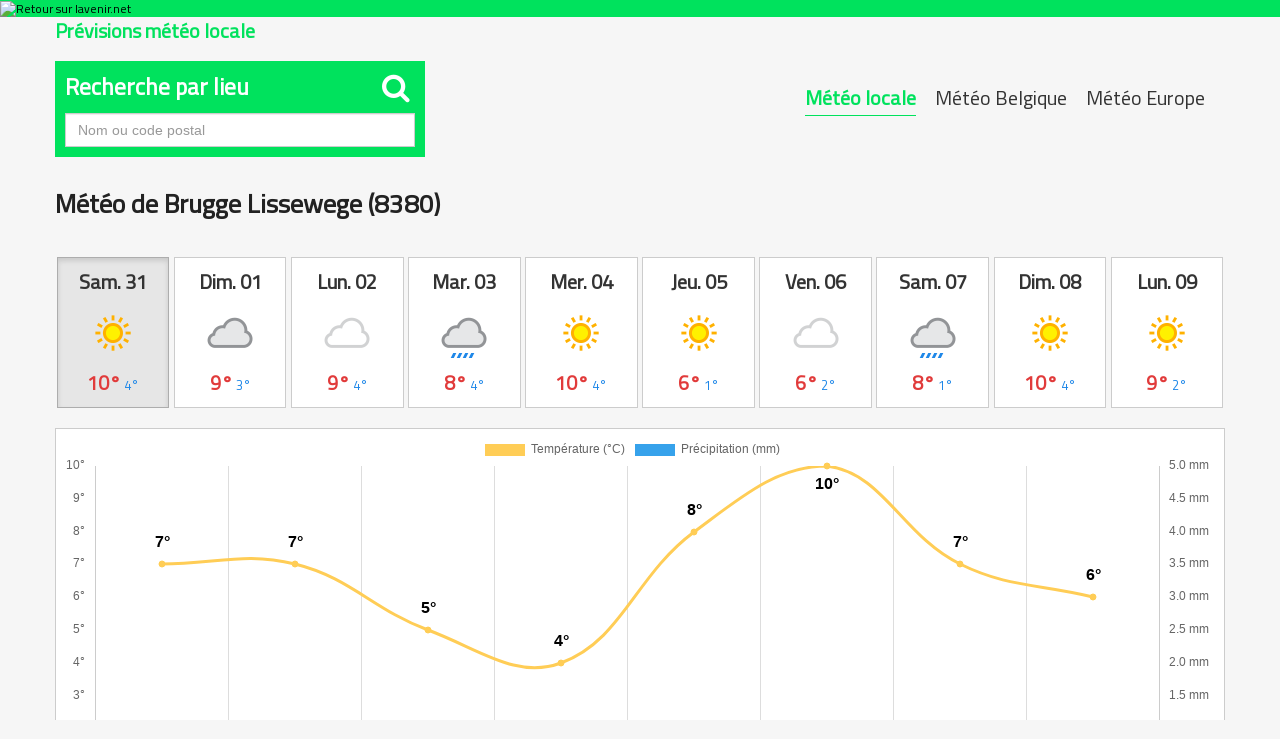

--- FILE ---
content_type: text/html; charset=UTF-8
request_url: https://meteo.lavenir.net/brugge-lissewege/8380/843/
body_size: 18292
content:
<!DOCTYPE html>
<html lang="fr">
  <head>
    <link rel="preconnect" href="https://sdk.privacy-center.org" />
    <link rel="dns-prefetch" href="https://sdk.privacy-center.org" />
    <link rel="dns-prefetch" href="https://gabe.hit.gemius.pl" />
    <link rel="dns-prefetch" href="https://ls.hit.gemius.pl" />
    <link rel="preconnect" href="https://cdn-eu.piano.io/api/tinypass.min.js" />
    <link rel="dns-prefetch" href="https://www.googletagmanager.com" />
    <link rel="dns-prefetch" href="https://cdn.cxense.com" />
    <script>
      window.didomiEventListeners = window.didomiEventListeners || [];
      window.didomiOnReady = window.didomiOnReady || [];
      window.didomiNoticeIsShown = false;
      window.didomiEventListeners.push({
        event: 'notice.shown',
        listener: () => window.didomiNoticeIsShown = true,
      });
      window.didomiEventListeners.push({
        event: 'notice.hidden',
        listener: () => window.didomiNoticeIsShown = false,
      });
      window.didomiOnReady.push((Didomi) => {
        if (false) Didomi.notice.hide();
      });
    </script>
    <script>
      window.gdprAppliesGlobally = true;
      (function() {
        function n(e) {
          if (!window.frames[e]) {
            if (document.body && document.body.firstChild) {
              var t = document.body;
              var r = document.createElement("iframe");
              r.style.display = "none";
              r.name = e;
              r.title = e;
              t.insertBefore(r, t.firstChild)
            } else {
              setTimeout(function() {
                n(e)
              }, 5)
            }
          }
        }

        function e(r, i, o, c, s) {
          function e(e, t, r, n) {
            if (typeof r !== "function") {
              return
            }
            if (!window[i]) {
              window[i] = []
            }
            var a = false;
            if (s) {
              a = s(e, n, r)
            }
            if (!a) {
              window[i].push({
                command: e,
                version: t,
                callback: r,
                parameter: n
              })
            }
          }
          e.stub = true;
          e.stubVersion = 2;

          function t(n) {
            if (!window[r] || window[r].stub !== true) {
              return
            }
            if (!n.data) {
              return
            }
            var a = typeof n.data === "string";
            var e;
            try {
              e = a ? JSON.parse(n.data) : n.data
            } catch (t) {
              return
            }
            if (e[o]) {
              var i = e[o];
              window[r]
                (i.command, i.version, function(e, t) {
                  var r = {};
                  r[c] = {
                    returnValue: e,
                    success: t,
                    callId: i.callId
                  };
                  n.source?.postMessage(a ? JSON.stringify(r) : r, "*")
                }, i.parameter)
            }
          }
          if (typeof window[r] !== "function") {
            window[r] = e;
            if (window.addEventListener) {
              window.addEventListener("message", t, false)
            } else {
              window.attachEvent("onmessage", t)
            }
          }
        }
        e("__tcfapi", "__tcfapiBuffer", "__tcfapiCall", "__tcfapiReturn");
        n("__tcfapiLocator");
        (function(e, t) {
          var r = document.createElement("link");
          r.rel = "preconnect";
          r.as = "script";
          var n = document.createElement("link");
          n.rel = "dns-prefetch";
          n.as = "script";
          var a = document.createElement("link");
          a.rel = "preload";
          a.as = "script";
          var i = document.createElement("script");
          i.id = "spcloader";
          i.type = "text/javascript";
          i["async"] = true;
          i.charset = "utf-8";
          var o = "https://sdk.privacy-center.org/" + e + "/loader.js?target_type=notice&target=" + t;
          r.href = "https://sdk.privacy-center.org/";
          n.href = "https://sdk.privacy-center.org/";
          a.href = o;
          i.src = o;
          var c = document.getElementsByTagName("script")[0];
          c.parentNode.insertBefore(r, c);
          c.parentNode.insertBefore(n, c);
          c.parentNode.insertBefore(a, c);
          c.parentNode.insertBefore(i, c)
        })
        ("cc4f85a8-c8fa-4cde-a4fe-bc6383fdff93", "XRnPWTYe")
      })();
    </script>
    <script async="">
      var pp_gemius_identifier = 'd2Caoce2Y3NvE41fVITYmGX2.q41dAbHKSzNvKdD.S7.F7';
      var pp_gemius_use_cmp = true;
      var pp_gemius_cmp_timeout = Infinity;
      var pp_gemius_cmp_purposes = {
        1: [1, 5],
        2: [1, 8, 9, 10]
      };
      var pp_gemius_extraparameters = new Array('lan=FR', 'key=actualite', 'subs=partenaires/mytitle', 'free=partenaires/mytitle');
      // lines below shouldn't be edited
      (function(d, t) {
        try {
          var gt = d.createElement(t),
            s = d.getElementsByTagName(t)[0],
            l = 'http' + (location.protocol == 'https:' ? 's' : '');
          gt.setAttribute('async', 'async');
          gt.setAttribute('defer', 'defer');
          gt.src = l + '://gabe.hit.gemius.pl/xgemius.min.js';
          s.parentNode.insertBefore(gt, s);
        } catch (e) {}
      })(document, 'script');
    </script>
    
    
    
    
    
    <title>Météo Brugge Lissewege (8380) - Prévisions météo complètes</title>
    
    
    
    
    <link rel="icon" sizes="32x32" href="https://www.lavenir.net/pf/resources/images/lavenir/favicon.ico?d=738" />
    <link rel="icon" sizes="180x180" href="https://www.lavenir.net/pf/resources/images/lavenir/iconMain-180.png?d=738" />
    <link rel="icon" sizes="512x512" href="https://www.lavenir.net/pf/resources/images/lavenir/iconMain-512.png?d=738" />
    <link rel="apple-touch-icon" sizes="20x20" href="https://www.lavenir.net/pf/resources/images/lavenir/apple-touch-icon/apple-touch-icon-20.png?d=738" />
    <link rel="apple-touch-icon" sizes="29x29" href="https://www.lavenir.net/pf/resources/images/lavenir/apple-touch-icon/apple-touch-icon-29.png?d=738" />
    <link rel="apple-touch-icon" sizes="40x40" href="https://www.lavenir.net/pf/resources/images/lavenir/apple-touch-icon/apple-touch-icon-40.png?d=738" />
    <link rel="apple-touch-icon" sizes="57x57" href="https://www.lavenir.net/pf/resources/images/lavenir/apple-touch-icon/apple-touch-icon-57.png?d=738" />
    <link rel="apple-touch-icon" sizes="58x58" href="https://www.lavenir.net/pf/resources/images/lavenir/apple-touch-icon/apple-touch-icon-58.png?d=738" />
    <link rel="apple-touch-icon" sizes="60x60" href="https://www.lavenir.net/pf/resources/images/lavenir/apple-touch-icon/apple-touch-icon-60.png?d=738" />
    <link rel="apple-touch-icon" sizes="76x76" href="https://www.lavenir.net/pf/resources/images/lavenir/apple-touch-icon/apple-touch-icon-76.png?d=738" />
    <link rel="apple-touch-icon" sizes="87x87" href="https://www.lavenir.net/pf/resources/images/lavenir/apple-touch-icon/apple-touch-icon-87.png?d=738" />
    <link rel="apple-touch-icon" sizes="114x114" href="https://www.lavenir.net/pf/resources/images/lavenir/apple-touch-icon/apple-touch-icon-114.png?d=738" />
    <link rel="apple-touch-icon" sizes="120x120" href="https://www.lavenir.net/pf/resources/images/lavenir/apple-touch-icon/apple-touch-icon-120.png?d=738" />
    <link rel="apple-touch-icon" sizes="152x152" href="https://www.lavenir.net/pf/resources/images/lavenir/apple-touch-icon/apple-touch-icon-152.png?d=738" />
    <link rel="apple-touch-icon" sizes="167x167" href="https://www.lavenir.net/pf/resources/images/lavenir/apple-touch-icon/apple-touch-icon-167.png?d=738" />
    <link rel="apple-touch-icon" sizes="180x180" href="https://www.lavenir.net/pf/resources/images/lavenir/apple-touch-icon/apple-touch-icon-180.png?d=738" />
    
    
    
    
    
    <script></script>
    
    <script></script>
    
    
    
    
    
    
    
    
    
    
    <style>
      @font-face {
        font-family: 'Lato';
        font-style: normal;
        font-weight: 500;
        src: url('https://www.lavenir.net/pf/resources/fonts/lavenir/lato-v20-latin-regular.woff2?d=738') format('woff2'), url('https://www.lavenir.net/pf/resources/fonts/lavenir/lato-v20-latin-regular.woff?d=738') format('woff');
        font-display: swap;
      }

      @font-face {
        font-family: 'Lato';
        font-style: normal;
        font-weight: 700;
        src: url('https://www.lavenir.net/pf/resources/fonts/lavenir/lato-v20-latin-700.woff2?d=738') format('woff2'), url('https://www.lavenir.net/pf/resources/fonts/lavenir/lato-v20-latin-700.woff?d=738') format('woff');
        font-display: swap;
      }

      @font-face {
        font-family: 'Lato';
        font-style: normal;
        font-weight: 900;
        src: url('https://www.lavenir.net/pf/resources/fonts/lavenir/lato-v20-latin-900.woff2?d=738') format('woff2'), url('https://www.lavenir.net/pf/resources/fonts/lavenir/lato-v20-latin-900.woff?d=738') format('woff');
        font-display: swap;
      }
    </style>
    <link rel="preload" as="style" href="https://www.lavenir.net/pf/resources/dist/lavenir/css/styles.css?d=738" />
    <link rel="stylesheet" href="https://www.lavenir.net/pf/resources/dist/lavenir/css/styles.css?d=738" />
    <script>
      (function(w, d, s, l, i) {
        w[l] = w[l] || [];
        w[l].push({
          'gtm.start': new Date().getTime(),
          event: 'gtm.js'
        });
        var f = d.getElementsByTagName(s)[0],
          j = d.createElement(s),
          dl = l != 'dataLayer' ? '&l=' + l : '';
        j.async = true;
        j.src = 'https://www.googletagmanager.com/gtm.js?id=' + i + dl;
        f.parentNode.insertBefore(j, f);
      })(window, document, 'script', 'dataLayer', 'GTM-KB2VVGR');
    </script>
    <script>
      window._pac = window._pac || {};
      _pac.enableExtendedOptout = true;
      window.pdl = window.pdl || {};
      window.pdl.requireConsent = "v2";
      window.pdl.consent = {
        defaultPreset: {
          PA: "opt-out",
        },
      };
    </script>
  
<meta http-equiv="Content-Type" content="text/html; charset=utf-8">
<meta name="viewport" content="width=device-width, initial-scale=1.0, shrink-to-fit=no">
<meta name="description" content="Les prévisions météo COMPLÈTES, heure par heure, jusqu'à 10 jours et précises pour Brugge Lissewege. Tableaux, cartes et graphiques interactifs">
<meta property="og:title" content="Météo Brugge Lissewege (8380) - Prévisions météo complètes">
<meta property="og:description" content="Les prévisions météo COMPLÈTES, heure par heure, jusqu'à 10 jours et précises pour Brugge Lissewege. Tableaux, cartes et graphiques interactifs">
<meta property="og:url" content="https://meteo.lavenir.net/brugge-lissewege/8380/843/">
<meta property="og:image" content="https://meteo.lavenir.net/assets/og_locale.jpg">
<link rel="canonical" href="https://meteo.lavenir.net/brugge-lissewege/8380/843/" />
<link href="https://maxcdn.bootstrapcdn.com/bootstrap/3.3.6/css/bootstrap.min.css" rel="stylesheet" integrity="sha384-1q8mTJOASx8j1Au+a5WDVnPi2lkFfwwEAa8hDDdjZlpLegxhjVME1fgjWPGmkzs7" crossorigin="anonymous">
<link href="https://maxcdn.bootstrapcdn.com/font-awesome/4.6.3/css/font-awesome.min.css" rel="stylesheet" integrity="sha384-T8Gy5hrqNKT+hzMclPo118YTQO6cYprQmhrYwIiQ/3axmI1hQomh7Ud2hPOy8SP1" crossorigin="anonymous">
<link href="/assets/owl/assets/owl.carousel.css" rel="stylesheet">
<link href="/assets/site-2016.css?v=20170705T121903" rel="stylesheet">
<link href="/assets/locale.css" rel="stylesheet">
<link rel="shortcut icon" href="/assets/favicon.ico" type="image/x-icon">

<style>
.ap-LayoutBody {
	padding: 0!important;
	background: #f6f6f6;
}
</style>
</head>
  <body class="LAVENIR PARTNERS-Page">
    <noscript>
      <iframe src="https://www.googletagmanager.com/ns.html?id=GTM-KB2VVGR" style="display:none;visibility:hidden" height="0" width="0" title="gtm"></iframe>
    </noscript>
    <header class="ap-LayoutHeader">
      <div class="ap-PartnersMenu">
        <div class="ap-PartnersMenu-container">
          <div class="ap-PartnersMenu-item">
            <a href="https://www.lavenir.net/" target="_self" title="Retour sur lavenir.net" class="ap-LogoMenu">
              <figure class="">
                <div class="relative">
                  <img class="" style="opacity:1" alt="Retour sur lavenir.net" width="120" height="30" fetchpriority="high" src="https://www.lavenir.net/pf/resources/images/lavenir/logoMain-light.svg?d=738" />
                </div>
              </figure>
            </a>
          </div>
        </div>
      </div>
    </header>
    <div data-wallpaper-spacer="true" class="ap-LayoutBody container">
      <main class="ap-LayoutBody-main">
<div id="fb-root"></div>
<script>(function(d, s, id) {
  var js, fjs = d.getElementsByTagName(s)[0];
  if (d.getElementById(id)) return;
  js = d.createElement(s); js.id = id;
  js.src = "//connect.facebook.net/fr_FR/sdk.js#xfbml=1&version=v2.8";
  fjs.parentNode.insertBefore(js, fjs);
}(document, 'script', 'facebook-jssdk'));</script>


	<div class="container meteo">
	
		<div class="row">
			<div class="col-sm-12">
				<h2 class="pull-left">Prévisions météo locale</h2>
			</div>
		</div>
		
		
		<br>
		
		
				
		<div class="row">
			
			<div class="col-sm-7 col-xs-12 pull-right">
				
				
				<div class="btn-group whatmeteo pull-right hidden-xs">
					
					<a href="javascript:void(0);" class="btn btn-default active">Météo locale</a>
					<a href="/belgique/" class="btn btn-default ">Météo Belgique</a>
					<a href="/europe/" class="btn btn-default ">Météo Europe</a>

				</div>
				
				<div class="btn-group whatmeteo pull-right visible-xs">
					
					<a href="javascript:void(0);" class="btn btn-default active">Locale</a>
					<a href="/belgique/" class="btn btn-default ">Belgique</a>
					<a href="/europe/" class="btn btn-default ">Europe</a>

				</div>

			</div>
			
		
			
			
						<div class="col-sm-4 col-xs-12">

				<form class="whatcity" method="post" action="/locale_city_change/" onsubmit="javascript:return checkcity();" id="cityform">
					
					<h3 class="panel-title">Recherche par lieu <span class="pull-right" style="font-size:30px; margin:-5px 5px 5px auto"><i class="fa fa-search"></i></span></h3>
				
						<input type="text" class="form-control city" name="city" placeholder="Nom ou code postal" style="border-radius:0;">
						<input type="hidden" id="city_id" name="city_id" value="">
				
						
							
				</form>
				
			</div>
						
		</div>
		
		<div class="clearfix"></div>		
		
		<div class="clearfix"></div>
		
		<div class="row meteolocale">
			
			<div class="col-sm-12">
				
				
							
				
				<div class="local_title">
					<h1>Météo de Brugge Lissewege (8380)</h1>

					<div class="pull-right fb-sharer"><div class="fb-share-button" data-href="https://meteo.lavenir.net/brugge-lissewege/8380/843/" data-layout="button" data-size="large" data-mobile-iframe="true"><a class="fb-xfbml-parse-ignore" target="_blank" href="https://www.facebook.com/sharer/sharer.php?u=https%3A%2F%2Fmeteo.lavenir.net%2Fbrugge-lissewege%2F8380%2F843%2F&src=sdkpreparse">Partager</a></div></div>


					<div class="clearfix"></div>
				</div>
				
				
											
				
				<div class="daybtn">
				
				<a href="javascript:void(0);" class="scroll_more_left">&laquo;</a>
				<a href="javascript:void(0);" class="scroll_more_right">&raquo;</a>
				
				
					<div class="btn-group" data-toggle="buttons" style="width:100%;">
					
						<label class="btn btn-default labelday active"><input type="radio" autocomplete="off" name="whatday" value="20260131" checked><strong>Sam. 31</strong><img src="/assets/icons/day/113.png"><span class="temp"><span class="maxtemp">10°</span> <span class="mintemp">4°</span></span></label><label class="btn btn-default labelday "><input type="radio" autocomplete="off" name="whatday" value="20260201" ><strong>Dim. 01</strong><img src="/assets/icons/day/122.png"><span class="temp"><span class="maxtemp">9°</span> <span class="mintemp">3°</span></span></label><label class="btn btn-default labelday "><input type="radio" autocomplete="off" name="whatday" value="20260202" ><strong>Lun. 02</strong><img src="/assets/icons/day/119.png"><span class="temp"><span class="maxtemp">9°</span> <span class="mintemp">4°</span></span></label><label class="btn btn-default labelday "><input type="radio" autocomplete="off" name="whatday" value="20260203" ><strong>Mar. 03</strong><img src="/assets/icons/day/266.png"><span class="temp"><span class="maxtemp">8°</span> <span class="mintemp">4°</span></span></label><label class="btn btn-default labelday "><input type="radio" autocomplete="off" name="whatday" value="20260204" ><strong>Mer. 04</strong><img src="/assets/icons/day/113.png"><span class="temp"><span class="maxtemp">10°</span> <span class="mintemp">4°</span></span></label><label class="btn btn-default labelday "><input type="radio" autocomplete="off" name="whatday" value="20260205" ><strong>Jeu. 05</strong><img src="/assets/icons/day/113.png"><span class="temp"><span class="maxtemp">6°</span> <span class="mintemp">1°</span></span></label><label class="btn btn-default labelday "><input type="radio" autocomplete="off" name="whatday" value="20260206" ><strong>Ven. 06</strong><img src="/assets/icons/day/119.png"><span class="temp"><span class="maxtemp">6°</span> <span class="mintemp">2°</span></span></label><label class="btn btn-default labelday "><input type="radio" autocomplete="off" name="whatday" value="20260207" ><strong>Sam. 07</strong><img src="/assets/icons/day/266.png"><span class="temp"><span class="maxtemp">8°</span> <span class="mintemp">1°</span></span></label><label class="btn btn-default labelday "><input type="radio" autocomplete="off" name="whatday" value="20260208" ><strong>Dim. 08</strong><img src="/assets/icons/day/113.png"><span class="temp"><span class="maxtemp">10°</span> <span class="mintemp">4°</span></span></label><label class="btn btn-default labelday "><input type="radio" autocomplete="off" name="whatday" value="20260209" ><strong>Lun. 09</strong><img src="/assets/icons/day/113.png"><span class="temp"><span class="maxtemp">9°</span> <span class="mintemp">2°</span></span></label>						
					</div>
					
				</div>
				
				
				<div class="clearfix"></div>
				 
				<br>
			
				
				<div id="graphs" style="height:400px;">
					<canvas id="canvas"></canvas>	
				</div>
			

				<div id="lignes">
					
					<ul class="list-group" id="lignes20260131" style="display:block;"><li class="list-group-item" style="background: #00e25d; color: #fff; font-size:20px; padding:15px !important"><strong>Samedi 31 janvier 2026</strong> - Prévisions météo heure par heure à Brugge Lissewege</li><li class="list-group-item astro" style="padding:15px !important;"><strong>Lever du soleil :</strong> 08h26 &nbsp;&nbsp; <span class="break-xs"></span><strong>Coucher du soleil :</strong> 17h36</li><li class="list-group-item hourlist">
						
						<div class="h_firstcol">
							<div class="h_time">
								<strong>11:00</strong>
							</div>
							<div class="h_condition">
								<img src="/assets/icons/day/113.png"><br>
								Ensoleillé
							
							</div>
						</div>
						
						<div class="h_secondcol">	
						
							<div class="h_temp">
								<img src="/assets/icons/temperature.png" class="liste_icons">
								<strong>7°</strong><br>
								<small>Ressentie : 4°</small>
								<div class="clearfix"></div>
							</div>
							
							<div class="h_water">
								<img src="/assets/icons/rain.png" class="liste_icons">&nbsp;0mm<br>
								<img src="/assets/icons/humidity.png" class="liste_icons">&nbsp;84%
							</div>
							
							<div class="h_wind">
								<img src="/assets/icons/wind.png" class="liste_icons">&nbsp;13&nbsp;km/h&nbsp;S
							</div>
						
						</div>
						
						<div class="clearfix"></div>
						</li><li class="list-group-item hourlist">
						
						<div class="h_firstcol">
							<div class="h_time">
								<strong>12:00</strong>
							</div>
							<div class="h_condition">
								<img src="/assets/icons/day/113.png"><br>
								Ensoleillé
							
							</div>
						</div>
						
						<div class="h_secondcol">	
						
							<div class="h_temp">
								<img src="/assets/icons/temperature.png" class="liste_icons">
								<strong>8°</strong><br>
								<small>Ressentie : 6°</small>
								<div class="clearfix"></div>
							</div>
							
							<div class="h_water">
								<img src="/assets/icons/rain.png" class="liste_icons">&nbsp;0mm<br>
								<img src="/assets/icons/humidity.png" class="liste_icons">&nbsp;78%
							</div>
							
							<div class="h_wind">
								<img src="/assets/icons/wind.png" class="liste_icons">&nbsp;12&nbsp;km/h&nbsp;S
							</div>
						
						</div>
						
						<div class="clearfix"></div>
						</li><li class="list-group-item hourlist">
						
						<div class="h_firstcol">
							<div class="h_time">
								<strong>13:00</strong>
							</div>
							<div class="h_condition">
								<img src="/assets/icons/day/113.png"><br>
								Ensoleillé
							
							</div>
						</div>
						
						<div class="h_secondcol">	
						
							<div class="h_temp">
								<img src="/assets/icons/temperature.png" class="liste_icons">
								<strong>9°</strong><br>
								<small>Ressentie : 7°</small>
								<div class="clearfix"></div>
							</div>
							
							<div class="h_water">
								<img src="/assets/icons/rain.png" class="liste_icons">&nbsp;0mm<br>
								<img src="/assets/icons/humidity.png" class="liste_icons">&nbsp;72%
							</div>
							
							<div class="h_wind">
								<img src="/assets/icons/wind.png" class="liste_icons">&nbsp;11&nbsp;km/h&nbsp;S
							</div>
						
						</div>
						
						<div class="clearfix"></div>
						</li><li class="list-group-item hourlist">
						
						<div class="h_firstcol">
							<div class="h_time">
								<strong>14:00</strong>
							</div>
							<div class="h_condition">
								<img src="/assets/icons/day/113.png"><br>
								Ensoleillé
							
							</div>
						</div>
						
						<div class="h_secondcol">	
						
							<div class="h_temp">
								<img src="/assets/icons/temperature.png" class="liste_icons">
								<strong>10°</strong><br>
								<small>Ressentie : 8°</small>
								<div class="clearfix"></div>
							</div>
							
							<div class="h_water">
								<img src="/assets/icons/rain.png" class="liste_icons">&nbsp;0mm<br>
								<img src="/assets/icons/humidity.png" class="liste_icons">&nbsp;67%
							</div>
							
							<div class="h_wind">
								<img src="/assets/icons/wind.png" class="liste_icons">&nbsp;12&nbsp;km/h&nbsp;SSO
							</div>
						
						</div>
						
						<div class="clearfix"></div>
						</li><li class="list-group-item hourlist">
						
						<div class="h_firstcol">
							<div class="h_time">
								<strong>15:00</strong>
							</div>
							<div class="h_condition">
								<img src="/assets/icons/day/113.png"><br>
								Ensoleillé
							
							</div>
						</div>
						
						<div class="h_secondcol">	
						
							<div class="h_temp">
								<img src="/assets/icons/temperature.png" class="liste_icons">
								<strong>10°</strong><br>
								<small>Ressentie : 8°</small>
								<div class="clearfix"></div>
							</div>
							
							<div class="h_water">
								<img src="/assets/icons/rain.png" class="liste_icons">&nbsp;0mm<br>
								<img src="/assets/icons/humidity.png" class="liste_icons">&nbsp;66%
							</div>
							
							<div class="h_wind">
								<img src="/assets/icons/wind.png" class="liste_icons">&nbsp;12&nbsp;km/h&nbsp;SSO
							</div>
						
						</div>
						
						<div class="clearfix"></div>
						</li><li class="list-group-item hourlist">
						
						<div class="h_firstcol">
							<div class="h_time">
								<strong>16:00</strong>
							</div>
							<div class="h_condition">
								<img src="/assets/icons/day/113.png"><br>
								Ensoleillé
							
							</div>
						</div>
						
						<div class="h_secondcol">	
						
							<div class="h_temp">
								<img src="/assets/icons/temperature.png" class="liste_icons">
								<strong>9°</strong><br>
								<small>Ressentie : 8°</small>
								<div class="clearfix"></div>
							</div>
							
							<div class="h_water">
								<img src="/assets/icons/rain.png" class="liste_icons">&nbsp;0mm<br>
								<img src="/assets/icons/humidity.png" class="liste_icons">&nbsp;71%
							</div>
							
							<div class="h_wind">
								<img src="/assets/icons/wind.png" class="liste_icons">&nbsp;10&nbsp;km/h&nbsp;S
							</div>
						
						</div>
						
						<div class="clearfix"></div>
						</li><li class="list-group-item hourlist">
						
						<div class="h_firstcol">
							<div class="h_time">
								<strong>17:00</strong>
							</div>
							<div class="h_condition">
								<img src="/assets/icons/day/116.png"><br>
								Partiellement nuageux
							
							</div>
						</div>
						
						<div class="h_secondcol">	
						
							<div class="h_temp">
								<img src="/assets/icons/temperature.png" class="liste_icons">
								<strong>8°</strong><br>
								<small>Ressentie : 6°</small>
								<div class="clearfix"></div>
							</div>
							
							<div class="h_water">
								<img src="/assets/icons/rain.png" class="liste_icons">&nbsp;0mm<br>
								<img src="/assets/icons/humidity.png" class="liste_icons">&nbsp;78%
							</div>
							
							<div class="h_wind">
								<img src="/assets/icons/wind.png" class="liste_icons">&nbsp;10&nbsp;km/h&nbsp;S
							</div>
						
						</div>
						
						<div class="clearfix"></div>
						</li><li class="list-group-item hourlist">
						
						<div class="h_firstcol">
							<div class="h_time">
								<strong>18:00</strong>
							</div>
							<div class="h_condition">
								<img src="/assets/icons/night/116.png"><br>
								Partiellement nuageux
							
							</div>
						</div>
						
						<div class="h_secondcol">	
						
							<div class="h_temp">
								<img src="/assets/icons/temperature.png" class="liste_icons">
								<strong>7°</strong><br>
								<small>Ressentie : 5°</small>
								<div class="clearfix"></div>
							</div>
							
							<div class="h_water">
								<img src="/assets/icons/rain.png" class="liste_icons">&nbsp;0mm<br>
								<img src="/assets/icons/humidity.png" class="liste_icons">&nbsp;82%
							</div>
							
							<div class="h_wind">
								<img src="/assets/icons/wind.png" class="liste_icons">&nbsp;10&nbsp;km/h&nbsp;S
							</div>
						
						</div>
						
						<div class="clearfix"></div>
						</li><li class="list-group-item hourlist">
						
						<div class="h_firstcol">
							<div class="h_time">
								<strong>19:00</strong>
							</div>
							<div class="h_condition">
								<img src="/assets/icons/night/122.png"><br>
								Couvert
							
							</div>
						</div>
						
						<div class="h_secondcol">	
						
							<div class="h_temp">
								<img src="/assets/icons/temperature.png" class="liste_icons">
								<strong>6°</strong><br>
								<small>Ressentie : 4°</small>
								<div class="clearfix"></div>
							</div>
							
							<div class="h_water">
								<img src="/assets/icons/rain.png" class="liste_icons">&nbsp;0mm<br>
								<img src="/assets/icons/humidity.png" class="liste_icons">&nbsp;84%
							</div>
							
							<div class="h_wind">
								<img src="/assets/icons/wind.png" class="liste_icons">&nbsp;10&nbsp;km/h&nbsp;S
							</div>
						
						</div>
						
						<div class="clearfix"></div>
						</li><li class="list-group-item hourlist">
						
						<div class="h_firstcol">
							<div class="h_time">
								<strong>20:00</strong>
							</div>
							<div class="h_condition">
								<img src="/assets/icons/night/122.png"><br>
								Couvert
							
							</div>
						</div>
						
						<div class="h_secondcol">	
						
							<div class="h_temp">
								<img src="/assets/icons/temperature.png" class="liste_icons">
								<strong>6°</strong><br>
								<small>Ressentie : 4°</small>
								<div class="clearfix"></div>
							</div>
							
							<div class="h_water">
								<img src="/assets/icons/rain.png" class="liste_icons">&nbsp;0mm<br>
								<img src="/assets/icons/humidity.png" class="liste_icons">&nbsp;87%
							</div>
							
							<div class="h_wind">
								<img src="/assets/icons/wind.png" class="liste_icons">&nbsp;11&nbsp;km/h&nbsp;S
							</div>
						
						</div>
						
						<div class="clearfix"></div>
						</li><li class="list-group-item hourlist">
						
						<div class="h_firstcol">
							<div class="h_time">
								<strong>21:00</strong>
							</div>
							<div class="h_condition">
								<img src="/assets/icons/night/116.png"><br>
								Partiellement nuageux
							
							</div>
						</div>
						
						<div class="h_secondcol">	
						
							<div class="h_temp">
								<img src="/assets/icons/temperature.png" class="liste_icons">
								<strong>6°</strong><br>
								<small>Ressentie : 4°</small>
								<div class="clearfix"></div>
							</div>
							
							<div class="h_water">
								<img src="/assets/icons/rain.png" class="liste_icons">&nbsp;0mm<br>
								<img src="/assets/icons/humidity.png" class="liste_icons">&nbsp;89%
							</div>
							
							<div class="h_wind">
								<img src="/assets/icons/wind.png" class="liste_icons">&nbsp;10&nbsp;km/h&nbsp;S
							</div>
						
						</div>
						
						<div class="clearfix"></div>
						</li><li class="list-group-item hourlist">
						
						<div class="h_firstcol">
							<div class="h_time">
								<strong>22:00</strong>
							</div>
							<div class="h_condition">
								<img src="/assets/icons/night/116.png"><br>
								Partiellement nuageux
							
							</div>
						</div>
						
						<div class="h_secondcol">	
						
							<div class="h_temp">
								<img src="/assets/icons/temperature.png" class="liste_icons">
								<strong>5°</strong><br>
								<small>Ressentie : 3°</small>
								<div class="clearfix"></div>
							</div>
							
							<div class="h_water">
								<img src="/assets/icons/rain.png" class="liste_icons">&nbsp;0mm<br>
								<img src="/assets/icons/humidity.png" class="liste_icons">&nbsp;91%
							</div>
							
							<div class="h_wind">
								<img src="/assets/icons/wind.png" class="liste_icons">&nbsp;11&nbsp;km/h&nbsp;S
							</div>
						
						</div>
						
						<div class="clearfix"></div>
						</li><li class="list-group-item hourlist">
						
						<div class="h_firstcol">
							<div class="h_time">
								<strong>23:00</strong>
							</div>
							<div class="h_condition">
								<img src="/assets/icons/night/116.png"><br>
								Partiellement nuageux
							
							</div>
						</div>
						
						<div class="h_secondcol">	
						
							<div class="h_temp">
								<img src="/assets/icons/temperature.png" class="liste_icons">
								<strong>5°</strong><br>
								<small>Ressentie : 3°</small>
								<div class="clearfix"></div>
							</div>
							
							<div class="h_water">
								<img src="/assets/icons/rain.png" class="liste_icons">&nbsp;0mm<br>
								<img src="/assets/icons/humidity.png" class="liste_icons">&nbsp;92%
							</div>
							
							<div class="h_wind">
								<img src="/assets/icons/wind.png" class="liste_icons">&nbsp;11&nbsp;km/h&nbsp;S
							</div>
						
						</div>
						
						<div class="clearfix"></div>
						</li></ul><ul class="list-group" id="lignes20260201" ><li class="list-group-item" style="background: #00e25d; color: #fff; font-size:20px; padding:15px !important"><strong>Dimanche 01 février 2026</strong> - Prévisions météo heure par heure à Brugge Lissewege</li><li class="list-group-item astro" style="padding:15px !important;"><strong>Lever du soleil :</strong> 08h24 &nbsp;&nbsp; <span class="break-xs"></span><strong>Coucher du soleil :</strong> 17h38</li><li class="list-group-item hourlist">
						
						<div class="h_firstcol">
							<div class="h_time">
								<strong>00:00</strong>
							</div>
							<div class="h_condition">
								<img src="/assets/icons/night/119.png"><br>
								Nuageux
							
							</div>
						</div>
						
						<div class="h_secondcol">	
						
							<div class="h_temp">
								<img src="/assets/icons/temperature.png" class="liste_icons">
								<strong>5°</strong><br>
								<small>Ressentie : 2°</small>
								<div class="clearfix"></div>
							</div>
							
							<div class="h_water">
								<img src="/assets/icons/rain.png" class="liste_icons">&nbsp;0mm<br>
								<img src="/assets/icons/humidity.png" class="liste_icons">&nbsp;93%
							</div>
							
							<div class="h_wind">
								<img src="/assets/icons/wind.png" class="liste_icons">&nbsp;12&nbsp;km/h&nbsp;S
							</div>
						
						</div>
						
						<div class="clearfix"></div>
						</li><li class="list-group-item hourlist">
						
						<div class="h_firstcol">
							<div class="h_time">
								<strong>01:00</strong>
							</div>
							<div class="h_condition">
								<img src="/assets/icons/night/113.png"><br>
								Ensoleillé
							
							</div>
						</div>
						
						<div class="h_secondcol">	
						
							<div class="h_temp">
								<img src="/assets/icons/temperature.png" class="liste_icons">
								<strong>4°</strong><br>
								<small>Ressentie : 1°</small>
								<div class="clearfix"></div>
							</div>
							
							<div class="h_water">
								<img src="/assets/icons/rain.png" class="liste_icons">&nbsp;0mm<br>
								<img src="/assets/icons/humidity.png" class="liste_icons">&nbsp;93%
							</div>
							
							<div class="h_wind">
								<img src="/assets/icons/wind.png" class="liste_icons">&nbsp;12&nbsp;km/h&nbsp;S
							</div>
						
						</div>
						
						<div class="clearfix"></div>
						</li><li class="list-group-item hourlist">
						
						<div class="h_firstcol">
							<div class="h_time">
								<strong>02:00</strong>
							</div>
							<div class="h_condition">
								<img src="/assets/icons/night/113.png"><br>
								Ensoleillé
							
							</div>
						</div>
						
						<div class="h_secondcol">	
						
							<div class="h_temp">
								<img src="/assets/icons/temperature.png" class="liste_icons">
								<strong>4°</strong><br>
								<small>Ressentie : 1°</small>
								<div class="clearfix"></div>
							</div>
							
							<div class="h_water">
								<img src="/assets/icons/rain.png" class="liste_icons">&nbsp;0mm<br>
								<img src="/assets/icons/humidity.png" class="liste_icons">&nbsp;94%
							</div>
							
							<div class="h_wind">
								<img src="/assets/icons/wind.png" class="liste_icons">&nbsp;12&nbsp;km/h&nbsp;S
							</div>
						
						</div>
						
						<div class="clearfix"></div>
						</li><li class="list-group-item hourlist">
						
						<div class="h_firstcol">
							<div class="h_time">
								<strong>03:00</strong>
							</div>
							<div class="h_condition">
								<img src="/assets/icons/night/113.png"><br>
								Ensoleillé
							
							</div>
						</div>
						
						<div class="h_secondcol">	
						
							<div class="h_temp">
								<img src="/assets/icons/temperature.png" class="liste_icons">
								<strong>4°</strong><br>
								<small>Ressentie : 1°</small>
								<div class="clearfix"></div>
							</div>
							
							<div class="h_water">
								<img src="/assets/icons/rain.png" class="liste_icons">&nbsp;0mm<br>
								<img src="/assets/icons/humidity.png" class="liste_icons">&nbsp;94%
							</div>
							
							<div class="h_wind">
								<img src="/assets/icons/wind.png" class="liste_icons">&nbsp;13&nbsp;km/h&nbsp;SSE
							</div>
						
						</div>
						
						<div class="clearfix"></div>
						</li><li class="list-group-item hourlist">
						
						<div class="h_firstcol">
							<div class="h_time">
								<strong>04:00</strong>
							</div>
							<div class="h_condition">
								<img src="/assets/icons/night/116.png"><br>
								Partiellement nuageux
							
							</div>
						</div>
						
						<div class="h_secondcol">	
						
							<div class="h_temp">
								<img src="/assets/icons/temperature.png" class="liste_icons">
								<strong>4°</strong><br>
								<small>Ressentie : 1°</small>
								<div class="clearfix"></div>
							</div>
							
							<div class="h_water">
								<img src="/assets/icons/rain.png" class="liste_icons">&nbsp;0mm<br>
								<img src="/assets/icons/humidity.png" class="liste_icons">&nbsp;94%
							</div>
							
							<div class="h_wind">
								<img src="/assets/icons/wind.png" class="liste_icons">&nbsp;13&nbsp;km/h&nbsp;SSE
							</div>
						
						</div>
						
						<div class="clearfix"></div>
						</li><li class="list-group-item hourlist">
						
						<div class="h_firstcol">
							<div class="h_time">
								<strong>05:00</strong>
							</div>
							<div class="h_condition">
								<img src="/assets/icons/night/116.png"><br>
								Partiellement nuageux
							
							</div>
						</div>
						
						<div class="h_secondcol">	
						
							<div class="h_temp">
								<img src="/assets/icons/temperature.png" class="liste_icons">
								<strong>4°</strong><br>
								<small>Ressentie : 0°</small>
								<div class="clearfix"></div>
							</div>
							
							<div class="h_water">
								<img src="/assets/icons/rain.png" class="liste_icons">&nbsp;0mm<br>
								<img src="/assets/icons/humidity.png" class="liste_icons">&nbsp;95%
							</div>
							
							<div class="h_wind">
								<img src="/assets/icons/wind.png" class="liste_icons">&nbsp;14&nbsp;km/h&nbsp;SSE
							</div>
						
						</div>
						
						<div class="clearfix"></div>
						</li><li class="list-group-item hourlist">
						
						<div class="h_firstcol">
							<div class="h_time">
								<strong>06:00</strong>
							</div>
							<div class="h_condition">
								<img src="/assets/icons/night/116.png"><br>
								Partiellement nuageux
							
							</div>
						</div>
						
						<div class="h_secondcol">	
						
							<div class="h_temp">
								<img src="/assets/icons/temperature.png" class="liste_icons">
								<strong>3°</strong><br>
								<small>Ressentie : 0°</small>
								<div class="clearfix"></div>
							</div>
							
							<div class="h_water">
								<img src="/assets/icons/rain.png" class="liste_icons">&nbsp;0mm<br>
								<img src="/assets/icons/humidity.png" class="liste_icons">&nbsp;95%
							</div>
							
							<div class="h_wind">
								<img src="/assets/icons/wind.png" class="liste_icons">&nbsp;14&nbsp;km/h&nbsp;SSE
							</div>
						
						</div>
						
						<div class="clearfix"></div>
						</li><li class="list-group-item hourlist">
						
						<div class="h_firstcol">
							<div class="h_time">
								<strong>07:00</strong>
							</div>
							<div class="h_condition">
								<img src="/assets/icons/night/116.png"><br>
								Partiellement nuageux
							
							</div>
						</div>
						
						<div class="h_secondcol">	
						
							<div class="h_temp">
								<img src="/assets/icons/temperature.png" class="liste_icons">
								<strong>3°</strong><br>
								<small>Ressentie : 0°</small>
								<div class="clearfix"></div>
							</div>
							
							<div class="h_water">
								<img src="/assets/icons/rain.png" class="liste_icons">&nbsp;0mm<br>
								<img src="/assets/icons/humidity.png" class="liste_icons">&nbsp;94%
							</div>
							
							<div class="h_wind">
								<img src="/assets/icons/wind.png" class="liste_icons">&nbsp;14&nbsp;km/h&nbsp;SSE
							</div>
						
						</div>
						
						<div class="clearfix"></div>
						</li><li class="list-group-item hourlist">
						
						<div class="h_firstcol">
							<div class="h_time">
								<strong>08:00</strong>
							</div>
							<div class="h_condition">
								<img src="/assets/icons/day/113.png"><br>
								Ensoleillé
							
							</div>
						</div>
						
						<div class="h_secondcol">	
						
							<div class="h_temp">
								<img src="/assets/icons/temperature.png" class="liste_icons">
								<strong>3°</strong><br>
								<small>Ressentie : 0°</small>
								<div class="clearfix"></div>
							</div>
							
							<div class="h_water">
								<img src="/assets/icons/rain.png" class="liste_icons">&nbsp;0mm<br>
								<img src="/assets/icons/humidity.png" class="liste_icons">&nbsp;93%
							</div>
							
							<div class="h_wind">
								<img src="/assets/icons/wind.png" class="liste_icons">&nbsp;14&nbsp;km/h&nbsp;SSE
							</div>
						
						</div>
						
						<div class="clearfix"></div>
						</li><li class="list-group-item hourlist">
						
						<div class="h_firstcol">
							<div class="h_time">
								<strong>09:00</strong>
							</div>
							<div class="h_condition">
								<img src="/assets/icons/day/116.png"><br>
								Partiellement nuageux
							
							</div>
						</div>
						
						<div class="h_secondcol">	
						
							<div class="h_temp">
								<img src="/assets/icons/temperature.png" class="liste_icons">
								<strong>4°</strong><br>
								<small>Ressentie : 0°</small>
								<div class="clearfix"></div>
							</div>
							
							<div class="h_water">
								<img src="/assets/icons/rain.png" class="liste_icons">&nbsp;0mm<br>
								<img src="/assets/icons/humidity.png" class="liste_icons">&nbsp;93%
							</div>
							
							<div class="h_wind">
								<img src="/assets/icons/wind.png" class="liste_icons">&nbsp;14&nbsp;km/h&nbsp;SSE
							</div>
						
						</div>
						
						<div class="clearfix"></div>
						</li><li class="list-group-item hourlist">
						
						<div class="h_firstcol">
							<div class="h_time">
								<strong>10:00</strong>
							</div>
							<div class="h_condition">
								<img src="/assets/icons/day/116.png"><br>
								Partiellement nuageux
							
							</div>
						</div>
						
						<div class="h_secondcol">	
						
							<div class="h_temp">
								<img src="/assets/icons/temperature.png" class="liste_icons">
								<strong>5°</strong><br>
								<small>Ressentie : 1°</small>
								<div class="clearfix"></div>
							</div>
							
							<div class="h_water">
								<img src="/assets/icons/rain.png" class="liste_icons">&nbsp;0mm<br>
								<img src="/assets/icons/humidity.png" class="liste_icons">&nbsp;90%
							</div>
							
							<div class="h_wind">
								<img src="/assets/icons/wind.png" class="liste_icons">&nbsp;15&nbsp;km/h&nbsp;SSE
							</div>
						
						</div>
						
						<div class="clearfix"></div>
						</li><li class="list-group-item hourlist">
						
						<div class="h_firstcol">
							<div class="h_time">
								<strong>11:00</strong>
							</div>
							<div class="h_condition">
								<img src="/assets/icons/day/122.png"><br>
								Couvert
							
							</div>
						</div>
						
						<div class="h_secondcol">	
						
							<div class="h_temp">
								<img src="/assets/icons/temperature.png" class="liste_icons">
								<strong>6°</strong><br>
								<small>Ressentie : 3°</small>
								<div class="clearfix"></div>
							</div>
							
							<div class="h_water">
								<img src="/assets/icons/rain.png" class="liste_icons">&nbsp;0mm<br>
								<img src="/assets/icons/humidity.png" class="liste_icons">&nbsp;86%
							</div>
							
							<div class="h_wind">
								<img src="/assets/icons/wind.png" class="liste_icons">&nbsp;16&nbsp;km/h&nbsp;S
							</div>
						
						</div>
						
						<div class="clearfix"></div>
						</li><li class="list-group-item hourlist">
						
						<div class="h_firstcol">
							<div class="h_time">
								<strong>12:00</strong>
							</div>
							<div class="h_condition">
								<img src="/assets/icons/day/122.png"><br>
								Couvert
							
							</div>
						</div>
						
						<div class="h_secondcol">	
						
							<div class="h_temp">
								<img src="/assets/icons/temperature.png" class="liste_icons">
								<strong>7°</strong><br>
								<small>Ressentie : 4°</small>
								<div class="clearfix"></div>
							</div>
							
							<div class="h_water">
								<img src="/assets/icons/rain.png" class="liste_icons">&nbsp;0mm<br>
								<img src="/assets/icons/humidity.png" class="liste_icons">&nbsp;82%
							</div>
							
							<div class="h_wind">
								<img src="/assets/icons/wind.png" class="liste_icons">&nbsp;18&nbsp;km/h&nbsp;S
							</div>
						
						</div>
						
						<div class="clearfix"></div>
						</li><li class="list-group-item hourlist">
						
						<div class="h_firstcol">
							<div class="h_time">
								<strong>13:00</strong>
							</div>
							<div class="h_condition">
								<img src="/assets/icons/day/119.png"><br>
								Nuageux
							
							</div>
						</div>
						
						<div class="h_secondcol">	
						
							<div class="h_temp">
								<img src="/assets/icons/temperature.png" class="liste_icons">
								<strong>8°</strong><br>
								<small>Ressentie : 5°</small>
								<div class="clearfix"></div>
							</div>
							
							<div class="h_water">
								<img src="/assets/icons/rain.png" class="liste_icons">&nbsp;0mm<br>
								<img src="/assets/icons/humidity.png" class="liste_icons">&nbsp;78%
							</div>
							
							<div class="h_wind">
								<img src="/assets/icons/wind.png" class="liste_icons">&nbsp;18&nbsp;km/h&nbsp;S
							</div>
						
						</div>
						
						<div class="clearfix"></div>
						</li><li class="list-group-item hourlist">
						
						<div class="h_firstcol">
							<div class="h_time">
								<strong>14:00</strong>
							</div>
							<div class="h_condition">
								<img src="/assets/icons/day/122.png"><br>
								Couvert
							
							</div>
						</div>
						
						<div class="h_secondcol">	
						
							<div class="h_temp">
								<img src="/assets/icons/temperature.png" class="liste_icons">
								<strong>8°</strong><br>
								<small>Ressentie : 6°</small>
								<div class="clearfix"></div>
							</div>
							
							<div class="h_water">
								<img src="/assets/icons/rain.png" class="liste_icons">&nbsp;0mm<br>
								<img src="/assets/icons/humidity.png" class="liste_icons">&nbsp;78%
							</div>
							
							<div class="h_wind">
								<img src="/assets/icons/wind.png" class="liste_icons">&nbsp;18&nbsp;km/h&nbsp;S
							</div>
						
						</div>
						
						<div class="clearfix"></div>
						</li><li class="list-group-item hourlist">
						
						<div class="h_firstcol">
							<div class="h_time">
								<strong>15:00</strong>
							</div>
							<div class="h_condition">
								<img src="/assets/icons/day/122.png"><br>
								Couvert
							
							</div>
						</div>
						
						<div class="h_secondcol">	
						
							<div class="h_temp">
								<img src="/assets/icons/temperature.png" class="liste_icons">
								<strong>9°</strong><br>
								<small>Ressentie : 6°</small>
								<div class="clearfix"></div>
							</div>
							
							<div class="h_water">
								<img src="/assets/icons/rain.png" class="liste_icons">&nbsp;0mm<br>
								<img src="/assets/icons/humidity.png" class="liste_icons">&nbsp;79%
							</div>
							
							<div class="h_wind">
								<img src="/assets/icons/wind.png" class="liste_icons">&nbsp;17&nbsp;km/h&nbsp;S
							</div>
						
						</div>
						
						<div class="clearfix"></div>
						</li><li class="list-group-item hourlist">
						
						<div class="h_firstcol">
							<div class="h_time">
								<strong>16:00</strong>
							</div>
							<div class="h_condition">
								<img src="/assets/icons/day/116.png"><br>
								Partiellement nuageux
							
							</div>
						</div>
						
						<div class="h_secondcol">	
						
							<div class="h_temp">
								<img src="/assets/icons/temperature.png" class="liste_icons">
								<strong>8°</strong><br>
								<small>Ressentie : 5°</small>
								<div class="clearfix"></div>
							</div>
							
							<div class="h_water">
								<img src="/assets/icons/rain.png" class="liste_icons">&nbsp;0mm<br>
								<img src="/assets/icons/humidity.png" class="liste_icons">&nbsp;81%
							</div>
							
							<div class="h_wind">
								<img src="/assets/icons/wind.png" class="liste_icons">&nbsp;16&nbsp;km/h&nbsp;S
							</div>
						
						</div>
						
						<div class="clearfix"></div>
						</li><li class="list-group-item hourlist">
						
						<div class="h_firstcol">
							<div class="h_time">
								<strong>17:00</strong>
							</div>
							<div class="h_condition">
								<img src="/assets/icons/day/122.png"><br>
								Couvert
							
							</div>
						</div>
						
						<div class="h_secondcol">	
						
							<div class="h_temp">
								<img src="/assets/icons/temperature.png" class="liste_icons">
								<strong>7°</strong><br>
								<small>Ressentie : 5°</small>
								<div class="clearfix"></div>
							</div>
							
							<div class="h_water">
								<img src="/assets/icons/rain.png" class="liste_icons">&nbsp;0mm<br>
								<img src="/assets/icons/humidity.png" class="liste_icons">&nbsp;86%
							</div>
							
							<div class="h_wind">
								<img src="/assets/icons/wind.png" class="liste_icons">&nbsp;13&nbsp;km/h&nbsp;SSE
							</div>
						
						</div>
						
						<div class="clearfix"></div>
						</li><li class="list-group-item hourlist">
						
						<div class="h_firstcol">
							<div class="h_time">
								<strong>18:00</strong>
							</div>
							<div class="h_condition">
								<img src="/assets/icons/night/116.png"><br>
								Partiellement nuageux
							
							</div>
						</div>
						
						<div class="h_secondcol">	
						
							<div class="h_temp">
								<img src="/assets/icons/temperature.png" class="liste_icons">
								<strong>6°</strong><br>
								<small>Ressentie : 3°</small>
								<div class="clearfix"></div>
							</div>
							
							<div class="h_water">
								<img src="/assets/icons/rain.png" class="liste_icons">&nbsp;0mm<br>
								<img src="/assets/icons/humidity.png" class="liste_icons">&nbsp;91%
							</div>
							
							<div class="h_wind">
								<img src="/assets/icons/wind.png" class="liste_icons">&nbsp;12&nbsp;km/h&nbsp;SSE
							</div>
						
						</div>
						
						<div class="clearfix"></div>
						</li><li class="list-group-item hourlist">
						
						<div class="h_firstcol">
							<div class="h_time">
								<strong>19:00</strong>
							</div>
							<div class="h_condition">
								<img src="/assets/icons/night/116.png"><br>
								Partiellement nuageux
							
							</div>
						</div>
						
						<div class="h_secondcol">	
						
							<div class="h_temp">
								<img src="/assets/icons/temperature.png" class="liste_icons">
								<strong>6°</strong><br>
								<small>Ressentie : 3°</small>
								<div class="clearfix"></div>
							</div>
							
							<div class="h_water">
								<img src="/assets/icons/rain.png" class="liste_icons">&nbsp;0mm<br>
								<img src="/assets/icons/humidity.png" class="liste_icons">&nbsp;92%
							</div>
							
							<div class="h_wind">
								<img src="/assets/icons/wind.png" class="liste_icons">&nbsp;12&nbsp;km/h&nbsp;SSE
							</div>
						
						</div>
						
						<div class="clearfix"></div>
						</li><li class="list-group-item hourlist">
						
						<div class="h_firstcol">
							<div class="h_time">
								<strong>20:00</strong>
							</div>
							<div class="h_condition">
								<img src="/assets/icons/night/116.png"><br>
								Partiellement nuageux
							
							</div>
						</div>
						
						<div class="h_secondcol">	
						
							<div class="h_temp">
								<img src="/assets/icons/temperature.png" class="liste_icons">
								<strong>5°</strong><br>
								<small>Ressentie : 2°</small>
								<div class="clearfix"></div>
							</div>
							
							<div class="h_water">
								<img src="/assets/icons/rain.png" class="liste_icons">&nbsp;0mm<br>
								<img src="/assets/icons/humidity.png" class="liste_icons">&nbsp;92%
							</div>
							
							<div class="h_wind">
								<img src="/assets/icons/wind.png" class="liste_icons">&nbsp;13&nbsp;km/h&nbsp;SSE
							</div>
						
						</div>
						
						<div class="clearfix"></div>
						</li><li class="list-group-item hourlist">
						
						<div class="h_firstcol">
							<div class="h_time">
								<strong>21:00</strong>
							</div>
							<div class="h_condition">
								<img src="/assets/icons/night/116.png"><br>
								Partiellement nuageux
							
							</div>
						</div>
						
						<div class="h_secondcol">	
						
							<div class="h_temp">
								<img src="/assets/icons/temperature.png" class="liste_icons">
								<strong>5°</strong><br>
								<small>Ressentie : 2°</small>
								<div class="clearfix"></div>
							</div>
							
							<div class="h_water">
								<img src="/assets/icons/rain.png" class="liste_icons">&nbsp;0mm<br>
								<img src="/assets/icons/humidity.png" class="liste_icons">&nbsp;93%
							</div>
							
							<div class="h_wind">
								<img src="/assets/icons/wind.png" class="liste_icons">&nbsp;13&nbsp;km/h&nbsp;SSE
							</div>
						
						</div>
						
						<div class="clearfix"></div>
						</li><li class="list-group-item hourlist">
						
						<div class="h_firstcol">
							<div class="h_time">
								<strong>22:00</strong>
							</div>
							<div class="h_condition">
								<img src="/assets/icons/night/113.png"><br>
								Ensoleillé
							
							</div>
						</div>
						
						<div class="h_secondcol">	
						
							<div class="h_temp">
								<img src="/assets/icons/temperature.png" class="liste_icons">
								<strong>5°</strong><br>
								<small>Ressentie : 2°</small>
								<div class="clearfix"></div>
							</div>
							
							<div class="h_water">
								<img src="/assets/icons/rain.png" class="liste_icons">&nbsp;0mm<br>
								<img src="/assets/icons/humidity.png" class="liste_icons">&nbsp;94%
							</div>
							
							<div class="h_wind">
								<img src="/assets/icons/wind.png" class="liste_icons">&nbsp;13&nbsp;km/h&nbsp;SSE
							</div>
						
						</div>
						
						<div class="clearfix"></div>
						</li><li class="list-group-item hourlist">
						
						<div class="h_firstcol">
							<div class="h_time">
								<strong>23:00</strong>
							</div>
							<div class="h_condition">
								<img src="/assets/icons/night/116.png"><br>
								Partiellement nuageux
							
							</div>
						</div>
						
						<div class="h_secondcol">	
						
							<div class="h_temp">
								<img src="/assets/icons/temperature.png" class="liste_icons">
								<strong>4°</strong><br>
								<small>Ressentie : 1°</small>
								<div class="clearfix"></div>
							</div>
							
							<div class="h_water">
								<img src="/assets/icons/rain.png" class="liste_icons">&nbsp;0mm<br>
								<img src="/assets/icons/humidity.png" class="liste_icons">&nbsp;94%
							</div>
							
							<div class="h_wind">
								<img src="/assets/icons/wind.png" class="liste_icons">&nbsp;13&nbsp;km/h&nbsp;SSE
							</div>
						
						</div>
						
						<div class="clearfix"></div>
						</li></ul><ul class="list-group" id="lignes20260202" ><li class="list-group-item" style="background: #00e25d; color: #fff; font-size:20px; padding:15px !important"><strong>Lundi 02 février 2026</strong> - Prévisions météo heure par heure à Brugge Lissewege</li><li class="list-group-item astro" style="padding:15px !important;"><strong>Lever du soleil :</strong> 08h23 &nbsp;&nbsp; <span class="break-xs"></span><strong>Coucher du soleil :</strong> 17h39</li><li class="list-group-item hourlist">
						
						<div class="h_firstcol">
							<div class="h_time">
								<strong>00:00</strong>
							</div>
							<div class="h_condition">
								<img src="/assets/icons/night/116.png"><br>
								Partiellement nuageux
							
							</div>
						</div>
						
						<div class="h_secondcol">	
						
							<div class="h_temp">
								<img src="/assets/icons/temperature.png" class="liste_icons">
								<strong>4°</strong><br>
								<small>Ressentie : 1°</small>
								<div class="clearfix"></div>
							</div>
							
							<div class="h_water">
								<img src="/assets/icons/rain.png" class="liste_icons">&nbsp;0mm<br>
								<img src="/assets/icons/humidity.png" class="liste_icons">&nbsp;95%
							</div>
							
							<div class="h_wind">
								<img src="/assets/icons/wind.png" class="liste_icons">&nbsp;14&nbsp;km/h&nbsp;SSE
							</div>
						
						</div>
						
						<div class="clearfix"></div>
						</li><li class="list-group-item hourlist">
						
						<div class="h_firstcol">
							<div class="h_time">
								<strong>01:00</strong>
							</div>
							<div class="h_condition">
								<img src="/assets/icons/night/116.png"><br>
								Partiellement nuageux
							
							</div>
						</div>
						
						<div class="h_secondcol">	
						
							<div class="h_temp">
								<img src="/assets/icons/temperature.png" class="liste_icons">
								<strong>4°</strong><br>
								<small>Ressentie : 1°</small>
								<div class="clearfix"></div>
							</div>
							
							<div class="h_water">
								<img src="/assets/icons/rain.png" class="liste_icons">&nbsp;0mm<br>
								<img src="/assets/icons/humidity.png" class="liste_icons">&nbsp;96%
							</div>
							
							<div class="h_wind">
								<img src="/assets/icons/wind.png" class="liste_icons">&nbsp;13&nbsp;km/h&nbsp;SSE
							</div>
						
						</div>
						
						<div class="clearfix"></div>
						</li><li class="list-group-item hourlist">
						
						<div class="h_firstcol">
							<div class="h_time">
								<strong>02:00</strong>
							</div>
							<div class="h_condition">
								<img src="/assets/icons/night/143.png"><br>
								Brume
							
							</div>
						</div>
						
						<div class="h_secondcol">	
						
							<div class="h_temp">
								<img src="/assets/icons/temperature.png" class="liste_icons">
								<strong>4°</strong><br>
								<small>Ressentie : 1°</small>
								<div class="clearfix"></div>
							</div>
							
							<div class="h_water">
								<img src="/assets/icons/rain.png" class="liste_icons">&nbsp;0mm<br>
								<img src="/assets/icons/humidity.png" class="liste_icons">&nbsp;95%
							</div>
							
							<div class="h_wind">
								<img src="/assets/icons/wind.png" class="liste_icons">&nbsp;12&nbsp;km/h&nbsp;SSE
							</div>
						
						</div>
						
						<div class="clearfix"></div>
						</li><li class="list-group-item hourlist">
						
						<div class="h_firstcol">
							<div class="h_time">
								<strong>03:00</strong>
							</div>
							<div class="h_condition">
								<img src="/assets/icons/night/176.png"><br>
								Pluie éparse
							
							</div>
						</div>
						
						<div class="h_secondcol">	
						
							<div class="h_temp">
								<img src="/assets/icons/temperature.png" class="liste_icons">
								<strong>4°</strong><br>
								<small>Ressentie : 1°</small>
								<div class="clearfix"></div>
							</div>
							
							<div class="h_water">
								<img src="/assets/icons/rain.png" class="liste_icons">&nbsp;0mm<br>
								<img src="/assets/icons/humidity.png" class="liste_icons">&nbsp;95%
							</div>
							
							<div class="h_wind">
								<img src="/assets/icons/wind.png" class="liste_icons">&nbsp;13&nbsp;km/h&nbsp;SE
							</div>
						
						</div>
						
						<div class="clearfix"></div>
						</li><li class="list-group-item hourlist">
						
						<div class="h_firstcol">
							<div class="h_time">
								<strong>04:00</strong>
							</div>
							<div class="h_condition">
								<img src="/assets/icons/night/176.png"><br>
								Pluie éparse
							
							</div>
						</div>
						
						<div class="h_secondcol">	
						
							<div class="h_temp">
								<img src="/assets/icons/temperature.png" class="liste_icons">
								<strong>4°</strong><br>
								<small>Ressentie : 1°</small>
								<div class="clearfix"></div>
							</div>
							
							<div class="h_water">
								<img src="/assets/icons/rain.png" class="liste_icons">&nbsp;0mm<br>
								<img src="/assets/icons/humidity.png" class="liste_icons">&nbsp;93%
							</div>
							
							<div class="h_wind">
								<img src="/assets/icons/wind.png" class="liste_icons">&nbsp;16&nbsp;km/h&nbsp;SE
							</div>
						
						</div>
						
						<div class="clearfix"></div>
						</li><li class="list-group-item hourlist">
						
						<div class="h_firstcol">
							<div class="h_time">
								<strong>05:00</strong>
							</div>
							<div class="h_condition">
								<img src="/assets/icons/night/176.png"><br>
								Pluie éparse
							
							</div>
						</div>
						
						<div class="h_secondcol">	
						
							<div class="h_temp">
								<img src="/assets/icons/temperature.png" class="liste_icons">
								<strong>5°</strong><br>
								<small>Ressentie : 1°</small>
								<div class="clearfix"></div>
							</div>
							
							<div class="h_water">
								<img src="/assets/icons/rain.png" class="liste_icons">&nbsp;0mm<br>
								<img src="/assets/icons/humidity.png" class="liste_icons">&nbsp;91%
							</div>
							
							<div class="h_wind">
								<img src="/assets/icons/wind.png" class="liste_icons">&nbsp;16&nbsp;km/h&nbsp;SSE
							</div>
						
						</div>
						
						<div class="clearfix"></div>
						</li><li class="list-group-item hourlist">
						
						<div class="h_firstcol">
							<div class="h_time">
								<strong>06:00</strong>
							</div>
							<div class="h_condition">
								<img src="/assets/icons/night/122.png"><br>
								Couvert
							
							</div>
						</div>
						
						<div class="h_secondcol">	
						
							<div class="h_temp">
								<img src="/assets/icons/temperature.png" class="liste_icons">
								<strong>4°</strong><br>
								<small>Ressentie : 1°</small>
								<div class="clearfix"></div>
							</div>
							
							<div class="h_water">
								<img src="/assets/icons/rain.png" class="liste_icons">&nbsp;0mm<br>
								<img src="/assets/icons/humidity.png" class="liste_icons">&nbsp;91%
							</div>
							
							<div class="h_wind">
								<img src="/assets/icons/wind.png" class="liste_icons">&nbsp;18&nbsp;km/h&nbsp;SE
							</div>
						
						</div>
						
						<div class="clearfix"></div>
						</li><li class="list-group-item hourlist">
						
						<div class="h_firstcol">
							<div class="h_time">
								<strong>07:00</strong>
							</div>
							<div class="h_condition">
								<img src="/assets/icons/night/176.png"><br>
								Pluie éparse
							
							</div>
						</div>
						
						<div class="h_secondcol">	
						
							<div class="h_temp">
								<img src="/assets/icons/temperature.png" class="liste_icons">
								<strong>5°</strong><br>
								<small>Ressentie : 1°</small>
								<div class="clearfix"></div>
							</div>
							
							<div class="h_water">
								<img src="/assets/icons/rain.png" class="liste_icons">&nbsp;0mm<br>
								<img src="/assets/icons/humidity.png" class="liste_icons">&nbsp;89%
							</div>
							
							<div class="h_wind">
								<img src="/assets/icons/wind.png" class="liste_icons">&nbsp;18&nbsp;km/h&nbsp;SE
							</div>
						
						</div>
						
						<div class="clearfix"></div>
						</li><li class="list-group-item hourlist">
						
						<div class="h_firstcol">
							<div class="h_time">
								<strong>08:00</strong>
							</div>
							<div class="h_condition">
								<img src="/assets/icons/day/176.png"><br>
								Pluie éparse
							
							</div>
						</div>
						
						<div class="h_secondcol">	
						
							<div class="h_temp">
								<img src="/assets/icons/temperature.png" class="liste_icons">
								<strong>5°</strong><br>
								<small>Ressentie : 1°</small>
								<div class="clearfix"></div>
							</div>
							
							<div class="h_water">
								<img src="/assets/icons/rain.png" class="liste_icons">&nbsp;0mm<br>
								<img src="/assets/icons/humidity.png" class="liste_icons">&nbsp;88%
							</div>
							
							<div class="h_wind">
								<img src="/assets/icons/wind.png" class="liste_icons">&nbsp;19&nbsp;km/h&nbsp;SE
							</div>
						
						</div>
						
						<div class="clearfix"></div>
						</li><li class="list-group-item hourlist">
						
						<div class="h_firstcol">
							<div class="h_time">
								<strong>09:00</strong>
							</div>
							<div class="h_condition">
								<img src="/assets/icons/day/119.png"><br>
								Nuageux
							
							</div>
						</div>
						
						<div class="h_secondcol">	
						
							<div class="h_temp">
								<img src="/assets/icons/temperature.png" class="liste_icons">
								<strong>5°</strong><br>
								<small>Ressentie : 0°</small>
								<div class="clearfix"></div>
							</div>
							
							<div class="h_water">
								<img src="/assets/icons/rain.png" class="liste_icons">&nbsp;0mm<br>
								<img src="/assets/icons/humidity.png" class="liste_icons">&nbsp;87%
							</div>
							
							<div class="h_wind">
								<img src="/assets/icons/wind.png" class="liste_icons">&nbsp;21&nbsp;km/h&nbsp;SE
							</div>
						
						</div>
						
						<div class="clearfix"></div>
						</li><li class="list-group-item hourlist">
						
						<div class="h_firstcol">
							<div class="h_time">
								<strong>10:00</strong>
							</div>
							<div class="h_condition">
								<img src="/assets/icons/day/122.png"><br>
								Couvert
							
							</div>
						</div>
						
						<div class="h_secondcol">	
						
							<div class="h_temp">
								<img src="/assets/icons/temperature.png" class="liste_icons">
								<strong>5°</strong><br>
								<small>Ressentie : 1°</small>
								<div class="clearfix"></div>
							</div>
							
							<div class="h_water">
								<img src="/assets/icons/rain.png" class="liste_icons">&nbsp;0mm<br>
								<img src="/assets/icons/humidity.png" class="liste_icons">&nbsp;86%
							</div>
							
							<div class="h_wind">
								<img src="/assets/icons/wind.png" class="liste_icons">&nbsp;21&nbsp;km/h&nbsp;SE
							</div>
						
						</div>
						
						<div class="clearfix"></div>
						</li><li class="list-group-item hourlist">
						
						<div class="h_firstcol">
							<div class="h_time">
								<strong>11:00</strong>
							</div>
							<div class="h_condition">
								<img src="/assets/icons/day/122.png"><br>
								Couvert
							
							</div>
						</div>
						
						<div class="h_secondcol">	
						
							<div class="h_temp">
								<img src="/assets/icons/temperature.png" class="liste_icons">
								<strong>5°</strong><br>
								<small>Ressentie : 1°</small>
								<div class="clearfix"></div>
							</div>
							
							<div class="h_water">
								<img src="/assets/icons/rain.png" class="liste_icons">&nbsp;0mm<br>
								<img src="/assets/icons/humidity.png" class="liste_icons">&nbsp;82%
							</div>
							
							<div class="h_wind">
								<img src="/assets/icons/wind.png" class="liste_icons">&nbsp;21&nbsp;km/h&nbsp;SE
							</div>
						
						</div>
						
						<div class="clearfix"></div>
						</li><li class="list-group-item hourlist">
						
						<div class="h_firstcol">
							<div class="h_time">
								<strong>12:00</strong>
							</div>
							<div class="h_condition">
								<img src="/assets/icons/day/119.png"><br>
								Nuageux
							
							</div>
						</div>
						
						<div class="h_secondcol">	
						
							<div class="h_temp">
								<img src="/assets/icons/temperature.png" class="liste_icons">
								<strong>7°</strong><br>
								<small>Ressentie : 3°</small>
								<div class="clearfix"></div>
							</div>
							
							<div class="h_water">
								<img src="/assets/icons/rain.png" class="liste_icons">&nbsp;0mm<br>
								<img src="/assets/icons/humidity.png" class="liste_icons">&nbsp;74%
							</div>
							
							<div class="h_wind">
								<img src="/assets/icons/wind.png" class="liste_icons">&nbsp;22&nbsp;km/h&nbsp;SE
							</div>
						
						</div>
						
						<div class="clearfix"></div>
						</li><li class="list-group-item hourlist">
						
						<div class="h_firstcol">
							<div class="h_time">
								<strong>13:00</strong>
							</div>
							<div class="h_condition">
								<img src="/assets/icons/day/116.png"><br>
								Partiellement nuageux
							
							</div>
						</div>
						
						<div class="h_secondcol">	
						
							<div class="h_temp">
								<img src="/assets/icons/temperature.png" class="liste_icons">
								<strong>8°</strong><br>
								<small>Ressentie : 4°</small>
								<div class="clearfix"></div>
							</div>
							
							<div class="h_water">
								<img src="/assets/icons/rain.png" class="liste_icons">&nbsp;0mm<br>
								<img src="/assets/icons/humidity.png" class="liste_icons">&nbsp;70%
							</div>
							
							<div class="h_wind">
								<img src="/assets/icons/wind.png" class="liste_icons">&nbsp;22&nbsp;km/h&nbsp;SE
							</div>
						
						</div>
						
						<div class="clearfix"></div>
						</li><li class="list-group-item hourlist">
						
						<div class="h_firstcol">
							<div class="h_time">
								<strong>14:00</strong>
							</div>
							<div class="h_condition">
								<img src="/assets/icons/day/116.png"><br>
								Partiellement nuageux
							
							</div>
						</div>
						
						<div class="h_secondcol">	
						
							<div class="h_temp">
								<img src="/assets/icons/temperature.png" class="liste_icons">
								<strong>9°</strong><br>
								<small>Ressentie : 5°</small>
								<div class="clearfix"></div>
							</div>
							
							<div class="h_water">
								<img src="/assets/icons/rain.png" class="liste_icons">&nbsp;0mm<br>
								<img src="/assets/icons/humidity.png" class="liste_icons">&nbsp;65%
							</div>
							
							<div class="h_wind">
								<img src="/assets/icons/wind.png" class="liste_icons">&nbsp;23&nbsp;km/h&nbsp;SE
							</div>
						
						</div>
						
						<div class="clearfix"></div>
						</li><li class="list-group-item hourlist">
						
						<div class="h_firstcol">
							<div class="h_time">
								<strong>15:00</strong>
							</div>
							<div class="h_condition">
								<img src="/assets/icons/day/116.png"><br>
								Partiellement nuageux
							
							</div>
						</div>
						
						<div class="h_secondcol">	
						
							<div class="h_temp">
								<img src="/assets/icons/temperature.png" class="liste_icons">
								<strong>9°</strong><br>
								<small>Ressentie : 6°</small>
								<div class="clearfix"></div>
							</div>
							
							<div class="h_water">
								<img src="/assets/icons/rain.png" class="liste_icons">&nbsp;0mm<br>
								<img src="/assets/icons/humidity.png" class="liste_icons">&nbsp;65%
							</div>
							
							<div class="h_wind">
								<img src="/assets/icons/wind.png" class="liste_icons">&nbsp;22&nbsp;km/h&nbsp;ESE
							</div>
						
						</div>
						
						<div class="clearfix"></div>
						</li><li class="list-group-item hourlist">
						
						<div class="h_firstcol">
							<div class="h_time">
								<strong>16:00</strong>
							</div>
							<div class="h_condition">
								<img src="/assets/icons/day/116.png"><br>
								Partiellement nuageux
							
							</div>
						</div>
						
						<div class="h_secondcol">	
						
							<div class="h_temp">
								<img src="/assets/icons/temperature.png" class="liste_icons">
								<strong>9°</strong><br>
								<small>Ressentie : 5°</small>
								<div class="clearfix"></div>
							</div>
							
							<div class="h_water">
								<img src="/assets/icons/rain.png" class="liste_icons">&nbsp;0mm<br>
								<img src="/assets/icons/humidity.png" class="liste_icons">&nbsp;66%
							</div>
							
							<div class="h_wind">
								<img src="/assets/icons/wind.png" class="liste_icons">&nbsp;22&nbsp;km/h&nbsp;ESE
							</div>
						
						</div>
						
						<div class="clearfix"></div>
						</li><li class="list-group-item hourlist">
						
						<div class="h_firstcol">
							<div class="h_time">
								<strong>17:00</strong>
							</div>
							<div class="h_condition">
								<img src="/assets/icons/day/113.png"><br>
								Ensoleillé
							
							</div>
						</div>
						
						<div class="h_secondcol">	
						
							<div class="h_temp">
								<img src="/assets/icons/temperature.png" class="liste_icons">
								<strong>8°</strong><br>
								<small>Ressentie : 4°</small>
								<div class="clearfix"></div>
							</div>
							
							<div class="h_water">
								<img src="/assets/icons/rain.png" class="liste_icons">&nbsp;0mm<br>
								<img src="/assets/icons/humidity.png" class="liste_icons">&nbsp;68%
							</div>
							
							<div class="h_wind">
								<img src="/assets/icons/wind.png" class="liste_icons">&nbsp;24&nbsp;km/h&nbsp;ESE
							</div>
						
						</div>
						
						<div class="clearfix"></div>
						</li><li class="list-group-item hourlist">
						
						<div class="h_firstcol">
							<div class="h_time">
								<strong>18:00</strong>
							</div>
							<div class="h_condition">
								<img src="/assets/icons/night/113.png"><br>
								Ensoleillé
							
							</div>
						</div>
						
						<div class="h_secondcol">	
						
							<div class="h_temp">
								<img src="/assets/icons/temperature.png" class="liste_icons">
								<strong>7°</strong><br>
								<small>Ressentie : 3°</small>
								<div class="clearfix"></div>
							</div>
							
							<div class="h_water">
								<img src="/assets/icons/rain.png" class="liste_icons">&nbsp;0mm<br>
								<img src="/assets/icons/humidity.png" class="liste_icons">&nbsp;70%
							</div>
							
							<div class="h_wind">
								<img src="/assets/icons/wind.png" class="liste_icons">&nbsp;23&nbsp;km/h&nbsp;ESE
							</div>
						
						</div>
						
						<div class="clearfix"></div>
						</li><li class="list-group-item hourlist">
						
						<div class="h_firstcol">
							<div class="h_time">
								<strong>19:00</strong>
							</div>
							<div class="h_condition">
								<img src="/assets/icons/night/113.png"><br>
								Ensoleillé
							
							</div>
						</div>
						
						<div class="h_secondcol">	
						
							<div class="h_temp">
								<img src="/assets/icons/temperature.png" class="liste_icons">
								<strong>6°</strong><br>
								<small>Ressentie : 2°</small>
								<div class="clearfix"></div>
							</div>
							
							<div class="h_water">
								<img src="/assets/icons/rain.png" class="liste_icons">&nbsp;0mm<br>
								<img src="/assets/icons/humidity.png" class="liste_icons">&nbsp;72%
							</div>
							
							<div class="h_wind">
								<img src="/assets/icons/wind.png" class="liste_icons">&nbsp;24&nbsp;km/h&nbsp;ESE
							</div>
						
						</div>
						
						<div class="clearfix"></div>
						</li><li class="list-group-item hourlist">
						
						<div class="h_firstcol">
							<div class="h_time">
								<strong>20:00</strong>
							</div>
							<div class="h_condition">
								<img src="/assets/icons/night/113.png"><br>
								Ensoleillé
							
							</div>
						</div>
						
						<div class="h_secondcol">	
						
							<div class="h_temp">
								<img src="/assets/icons/temperature.png" class="liste_icons">
								<strong>5°</strong><br>
								<small>Ressentie : 1°</small>
								<div class="clearfix"></div>
							</div>
							
							<div class="h_water">
								<img src="/assets/icons/rain.png" class="liste_icons">&nbsp;0mm<br>
								<img src="/assets/icons/humidity.png" class="liste_icons">&nbsp;75%
							</div>
							
							<div class="h_wind">
								<img src="/assets/icons/wind.png" class="liste_icons">&nbsp;24&nbsp;km/h&nbsp;E
							</div>
						
						</div>
						
						<div class="clearfix"></div>
						</li><li class="list-group-item hourlist">
						
						<div class="h_firstcol">
							<div class="h_time">
								<strong>21:00</strong>
							</div>
							<div class="h_condition">
								<img src="/assets/icons/night/113.png"><br>
								Ensoleillé
							
							</div>
						</div>
						
						<div class="h_secondcol">	
						
							<div class="h_temp">
								<img src="/assets/icons/temperature.png" class="liste_icons">
								<strong>5°</strong><br>
								<small>Ressentie : 1°</small>
								<div class="clearfix"></div>
							</div>
							
							<div class="h_water">
								<img src="/assets/icons/rain.png" class="liste_icons">&nbsp;0mm<br>
								<img src="/assets/icons/humidity.png" class="liste_icons">&nbsp;76%
							</div>
							
							<div class="h_wind">
								<img src="/assets/icons/wind.png" class="liste_icons">&nbsp;25&nbsp;km/h&nbsp;ESE
							</div>
						
						</div>
						
						<div class="clearfix"></div>
						</li><li class="list-group-item hourlist">
						
						<div class="h_firstcol">
							<div class="h_time">
								<strong>22:00</strong>
							</div>
							<div class="h_condition">
								<img src="/assets/icons/night/113.png"><br>
								Ensoleillé
							
							</div>
						</div>
						
						<div class="h_secondcol">	
						
							<div class="h_temp">
								<img src="/assets/icons/temperature.png" class="liste_icons">
								<strong>5°</strong><br>
								<small>Ressentie : 0°</small>
								<div class="clearfix"></div>
							</div>
							
							<div class="h_water">
								<img src="/assets/icons/rain.png" class="liste_icons">&nbsp;0mm<br>
								<img src="/assets/icons/humidity.png" class="liste_icons">&nbsp;77%
							</div>
							
							<div class="h_wind">
								<img src="/assets/icons/wind.png" class="liste_icons">&nbsp;25&nbsp;km/h&nbsp;ESE
							</div>
						
						</div>
						
						<div class="clearfix"></div>
						</li><li class="list-group-item hourlist">
						
						<div class="h_firstcol">
							<div class="h_time">
								<strong>23:00</strong>
							</div>
							<div class="h_condition">
								<img src="/assets/icons/night/113.png"><br>
								Ensoleillé
							
							</div>
						</div>
						
						<div class="h_secondcol">	
						
							<div class="h_temp">
								<img src="/assets/icons/temperature.png" class="liste_icons">
								<strong>4°</strong><br>
								<small>Ressentie : 0°</small>
								<div class="clearfix"></div>
							</div>
							
							<div class="h_water">
								<img src="/assets/icons/rain.png" class="liste_icons">&nbsp;0mm<br>
								<img src="/assets/icons/humidity.png" class="liste_icons">&nbsp;77%
							</div>
							
							<div class="h_wind">
								<img src="/assets/icons/wind.png" class="liste_icons">&nbsp;26&nbsp;km/h&nbsp;ESE
							</div>
						
						</div>
						
						<div class="clearfix"></div>
						</li></ul><ul class="list-group" id="lignes20260203" ><li class="list-group-item" style="background: #00e25d; color: #fff; font-size:20px; padding:15px !important"><strong>Mardi 03 février 2026</strong> - Prévisions météo heure par heure à Brugge Lissewege</li><li class="list-group-item astro" style="padding:15px !important;"><strong>Lever du soleil :</strong> 08h21 &nbsp;&nbsp; <span class="break-xs"></span><strong>Coucher du soleil :</strong> 17h41</li><li class="list-group-item hourlist">
						
						<div class="h_firstcol">
							<div class="h_time">
								<strong>00:00</strong>
							</div>
							<div class="h_condition">
								<img src="/assets/icons/night/116.png"><br>
								Partiellement nuageux
							
							</div>
						</div>
						
						<div class="h_secondcol">	
						
							<div class="h_temp">
								<img src="/assets/icons/temperature.png" class="liste_icons">
								<strong>4°</strong><br>
								<small>Ressentie : -1°</small>
								<div class="clearfix"></div>
							</div>
							
							<div class="h_water">
								<img src="/assets/icons/rain.png" class="liste_icons">&nbsp;0mm<br>
								<img src="/assets/icons/humidity.png" class="liste_icons">&nbsp;77%
							</div>
							
							<div class="h_wind">
								<img src="/assets/icons/wind.png" class="liste_icons">&nbsp;26&nbsp;km/h&nbsp;E
							</div>
						
						</div>
						
						<div class="clearfix"></div>
						</li><li class="list-group-item hourlist">
						
						<div class="h_firstcol">
							<div class="h_time">
								<strong>01:00</strong>
							</div>
							<div class="h_condition">
								<img src="/assets/icons/night/116.png"><br>
								Partiellement nuageux
							
							</div>
						</div>
						
						<div class="h_secondcol">	
						
							<div class="h_temp">
								<img src="/assets/icons/temperature.png" class="liste_icons">
								<strong>4°</strong><br>
								<small>Ressentie : -1°</small>
								<div class="clearfix"></div>
							</div>
							
							<div class="h_water">
								<img src="/assets/icons/rain.png" class="liste_icons">&nbsp;0mm<br>
								<img src="/assets/icons/humidity.png" class="liste_icons">&nbsp;78%
							</div>
							
							<div class="h_wind">
								<img src="/assets/icons/wind.png" class="liste_icons">&nbsp;25&nbsp;km/h&nbsp;ESE
							</div>
						
						</div>
						
						<div class="clearfix"></div>
						</li><li class="list-group-item hourlist">
						
						<div class="h_firstcol">
							<div class="h_time">
								<strong>02:00</strong>
							</div>
							<div class="h_condition">
								<img src="/assets/icons/night/122.png"><br>
								Couvert
							
							</div>
						</div>
						
						<div class="h_secondcol">	
						
							<div class="h_temp">
								<img src="/assets/icons/temperature.png" class="liste_icons">
								<strong>4°</strong><br>
								<small>Ressentie : -1°</small>
								<div class="clearfix"></div>
							</div>
							
							<div class="h_water">
								<img src="/assets/icons/rain.png" class="liste_icons">&nbsp;0mm<br>
								<img src="/assets/icons/humidity.png" class="liste_icons">&nbsp;77%
							</div>
							
							<div class="h_wind">
								<img src="/assets/icons/wind.png" class="liste_icons">&nbsp;25&nbsp;km/h&nbsp;ESE
							</div>
						
						</div>
						
						<div class="clearfix"></div>
						</li><li class="list-group-item hourlist">
						
						<div class="h_firstcol">
							<div class="h_time">
								<strong>03:00</strong>
							</div>
							<div class="h_condition">
								<img src="/assets/icons/night/122.png"><br>
								Couvert
							
							</div>
						</div>
						
						<div class="h_secondcol">	
						
							<div class="h_temp">
								<img src="/assets/icons/temperature.png" class="liste_icons">
								<strong>4°</strong><br>
								<small>Ressentie : -1°</small>
								<div class="clearfix"></div>
							</div>
							
							<div class="h_water">
								<img src="/assets/icons/rain.png" class="liste_icons">&nbsp;0mm<br>
								<img src="/assets/icons/humidity.png" class="liste_icons">&nbsp;77%
							</div>
							
							<div class="h_wind">
								<img src="/assets/icons/wind.png" class="liste_icons">&nbsp;24&nbsp;km/h&nbsp;ESE
							</div>
						
						</div>
						
						<div class="clearfix"></div>
						</li><li class="list-group-item hourlist">
						
						<div class="h_firstcol">
							<div class="h_time">
								<strong>04:00</strong>
							</div>
							<div class="h_condition">
								<img src="/assets/icons/night/122.png"><br>
								Couvert
							
							</div>
						</div>
						
						<div class="h_secondcol">	
						
							<div class="h_temp">
								<img src="/assets/icons/temperature.png" class="liste_icons">
								<strong>4°</strong><br>
								<small>Ressentie : 0°</small>
								<div class="clearfix"></div>
							</div>
							
							<div class="h_water">
								<img src="/assets/icons/rain.png" class="liste_icons">&nbsp;0mm<br>
								<img src="/assets/icons/humidity.png" class="liste_icons">&nbsp;75%
							</div>
							
							<div class="h_wind">
								<img src="/assets/icons/wind.png" class="liste_icons">&nbsp;24&nbsp;km/h&nbsp;ESE
							</div>
						
						</div>
						
						<div class="clearfix"></div>
						</li><li class="list-group-item hourlist">
						
						<div class="h_firstcol">
							<div class="h_time">
								<strong>05:00</strong>
							</div>
							<div class="h_condition">
								<img src="/assets/icons/night/176.png"><br>
								Pluie éparse
							
							</div>
						</div>
						
						<div class="h_secondcol">	
						
							<div class="h_temp">
								<img src="/assets/icons/temperature.png" class="liste_icons">
								<strong>5°</strong><br>
								<small>Ressentie : 0°</small>
								<div class="clearfix"></div>
							</div>
							
							<div class="h_water">
								<img src="/assets/icons/rain.png" class="liste_icons">&nbsp;0mm<br>
								<img src="/assets/icons/humidity.png" class="liste_icons">&nbsp;75%
							</div>
							
							<div class="h_wind">
								<img src="/assets/icons/wind.png" class="liste_icons">&nbsp;25&nbsp;km/h&nbsp;ESE
							</div>
						
						</div>
						
						<div class="clearfix"></div>
						</li><li class="list-group-item hourlist">
						
						<div class="h_firstcol">
							<div class="h_time">
								<strong>06:00</strong>
							</div>
							<div class="h_condition">
								<img src="/assets/icons/night/176.png"><br>
								Pluie éparse
							
							</div>
						</div>
						
						<div class="h_secondcol">	
						
							<div class="h_temp">
								<img src="/assets/icons/temperature.png" class="liste_icons">
								<strong>5°</strong><br>
								<small>Ressentie : 0°</small>
								<div class="clearfix"></div>
							</div>
							
							<div class="h_water">
								<img src="/assets/icons/rain.png" class="liste_icons">&nbsp;0.1mm<br>
								<img src="/assets/icons/humidity.png" class="liste_icons">&nbsp;77%
							</div>
							
							<div class="h_wind">
								<img src="/assets/icons/wind.png" class="liste_icons">&nbsp;26&nbsp;km/h&nbsp;ESE
							</div>
						
						</div>
						
						<div class="clearfix"></div>
						</li><li class="list-group-item hourlist">
						
						<div class="h_firstcol">
							<div class="h_time">
								<strong>07:00</strong>
							</div>
							<div class="h_condition">
								<img src="/assets/icons/night/176.png"><br>
								Pluie éparse
							
							</div>
						</div>
						
						<div class="h_secondcol">	
						
							<div class="h_temp">
								<img src="/assets/icons/temperature.png" class="liste_icons">
								<strong>5°</strong><br>
								<small>Ressentie : 0°</small>
								<div class="clearfix"></div>
							</div>
							
							<div class="h_water">
								<img src="/assets/icons/rain.png" class="liste_icons">&nbsp;0.1mm<br>
								<img src="/assets/icons/humidity.png" class="liste_icons">&nbsp;82%
							</div>
							
							<div class="h_wind">
								<img src="/assets/icons/wind.png" class="liste_icons">&nbsp;26&nbsp;km/h&nbsp;ESE
							</div>
						
						</div>
						
						<div class="clearfix"></div>
						</li><li class="list-group-item hourlist">
						
						<div class="h_firstcol">
							<div class="h_time">
								<strong>08:00</strong>
							</div>
							<div class="h_condition">
								<img src="/assets/icons/day/266.png"><br>
								Bruine légère
							
							</div>
						</div>
						
						<div class="h_secondcol">	
						
							<div class="h_temp">
								<img src="/assets/icons/temperature.png" class="liste_icons">
								<strong>5°</strong><br>
								<small>Ressentie : 0°</small>
								<div class="clearfix"></div>
							</div>
							
							<div class="h_water">
								<img src="/assets/icons/rain.png" class="liste_icons">&nbsp;0.3mm<br>
								<img src="/assets/icons/humidity.png" class="liste_icons">&nbsp;85%
							</div>
							
							<div class="h_wind">
								<img src="/assets/icons/wind.png" class="liste_icons">&nbsp;24&nbsp;km/h&nbsp;ESE
							</div>
						
						</div>
						
						<div class="clearfix"></div>
						</li><li class="list-group-item hourlist">
						
						<div class="h_firstcol">
							<div class="h_time">
								<strong>09:00</strong>
							</div>
							<div class="h_condition">
								<img src="/assets/icons/day/266.png"><br>
								Bruine légère
							
							</div>
						</div>
						
						<div class="h_secondcol">	
						
							<div class="h_temp">
								<img src="/assets/icons/temperature.png" class="liste_icons">
								<strong>5°</strong><br>
								<small>Ressentie : 1°</small>
								<div class="clearfix"></div>
							</div>
							
							<div class="h_water">
								<img src="/assets/icons/rain.png" class="liste_icons">&nbsp;0.7mm<br>
								<img src="/assets/icons/humidity.png" class="liste_icons">&nbsp;90%
							</div>
							
							<div class="h_wind">
								<img src="/assets/icons/wind.png" class="liste_icons">&nbsp;23&nbsp;km/h&nbsp;ESE
							</div>
						
						</div>
						
						<div class="clearfix"></div>
						</li><li class="list-group-item hourlist">
						
						<div class="h_firstcol">
							<div class="h_time">
								<strong>10:00</strong>
							</div>
							<div class="h_condition">
								<img src="/assets/icons/day/266.png"><br>
								Bruine légère
							
							</div>
						</div>
						
						<div class="h_secondcol">	
						
							<div class="h_temp">
								<img src="/assets/icons/temperature.png" class="liste_icons">
								<strong>6°</strong><br>
								<small>Ressentie : 2°</small>
								<div class="clearfix"></div>
							</div>
							
							<div class="h_water">
								<img src="/assets/icons/rain.png" class="liste_icons">&nbsp;0.3mm<br>
								<img src="/assets/icons/humidity.png" class="liste_icons">&nbsp;92%
							</div>
							
							<div class="h_wind">
								<img src="/assets/icons/wind.png" class="liste_icons">&nbsp;20&nbsp;km/h&nbsp;SE
							</div>
						
						</div>
						
						<div class="clearfix"></div>
						</li><li class="list-group-item hourlist">
						
						<div class="h_firstcol">
							<div class="h_time">
								<strong>11:00</strong>
							</div>
							<div class="h_condition">
								<img src="/assets/icons/day/296.png"><br>
								Pluie légère
							
							</div>
						</div>
						
						<div class="h_secondcol">	
						
							<div class="h_temp">
								<img src="/assets/icons/temperature.png" class="liste_icons">
								<strong>7°</strong><br>
								<small>Ressentie : 3°</small>
								<div class="clearfix"></div>
							</div>
							
							<div class="h_water">
								<img src="/assets/icons/rain.png" class="liste_icons">&nbsp;0.9mm<br>
								<img src="/assets/icons/humidity.png" class="liste_icons">&nbsp;90%
							</div>
							
							<div class="h_wind">
								<img src="/assets/icons/wind.png" class="liste_icons">&nbsp;24&nbsp;km/h&nbsp;SSE
							</div>
						
						</div>
						
						<div class="clearfix"></div>
						</li><li class="list-group-item hourlist">
						
						<div class="h_firstcol">
							<div class="h_time">
								<strong>12:00</strong>
							</div>
							<div class="h_condition">
								<img src="/assets/icons/day/266.png"><br>
								Bruine légère
							
							</div>
						</div>
						
						<div class="h_secondcol">	
						
							<div class="h_temp">
								<img src="/assets/icons/temperature.png" class="liste_icons">
								<strong>7°</strong><br>
								<small>Ressentie : 3°</small>
								<div class="clearfix"></div>
							</div>
							
							<div class="h_water">
								<img src="/assets/icons/rain.png" class="liste_icons">&nbsp;0.3mm<br>
								<img src="/assets/icons/humidity.png" class="liste_icons">&nbsp;92%
							</div>
							
							<div class="h_wind">
								<img src="/assets/icons/wind.png" class="liste_icons">&nbsp;24&nbsp;km/h&nbsp;S
							</div>
						
						</div>
						
						<div class="clearfix"></div>
						</li><li class="list-group-item hourlist">
						
						<div class="h_firstcol">
							<div class="h_time">
								<strong>13:00</strong>
							</div>
							<div class="h_condition">
								<img src="/assets/icons/day/296.png"><br>
								Pluie légère
							
							</div>
						</div>
						
						<div class="h_secondcol">	
						
							<div class="h_temp">
								<img src="/assets/icons/temperature.png" class="liste_icons">
								<strong>7°</strong><br>
								<small>Ressentie : 3°</small>
								<div class="clearfix"></div>
							</div>
							
							<div class="h_water">
								<img src="/assets/icons/rain.png" class="liste_icons">&nbsp;0.8mm<br>
								<img src="/assets/icons/humidity.png" class="liste_icons">&nbsp;93%
							</div>
							
							<div class="h_wind">
								<img src="/assets/icons/wind.png" class="liste_icons">&nbsp;21&nbsp;km/h&nbsp;S
							</div>
						
						</div>
						
						<div class="clearfix"></div>
						</li><li class="list-group-item hourlist">
						
						<div class="h_firstcol">
							<div class="h_time">
								<strong>14:00</strong>
							</div>
							<div class="h_condition">
								<img src="/assets/icons/day/296.png"><br>
								Pluie légère
							
							</div>
						</div>
						
						<div class="h_secondcol">	
						
							<div class="h_temp">
								<img src="/assets/icons/temperature.png" class="liste_icons">
								<strong>7°</strong><br>
								<small>Ressentie : 4°</small>
								<div class="clearfix"></div>
							</div>
							
							<div class="h_water">
								<img src="/assets/icons/rain.png" class="liste_icons">&nbsp;0.9mm<br>
								<img src="/assets/icons/humidity.png" class="liste_icons">&nbsp;96%
							</div>
							
							<div class="h_wind">
								<img src="/assets/icons/wind.png" class="liste_icons">&nbsp;18&nbsp;km/h&nbsp;S
							</div>
						
						</div>
						
						<div class="clearfix"></div>
						</li><li class="list-group-item hourlist">
						
						<div class="h_firstcol">
							<div class="h_time">
								<strong>15:00</strong>
							</div>
							<div class="h_condition">
								<img src="/assets/icons/day/296.png"><br>
								Pluie légère
							
							</div>
						</div>
						
						<div class="h_secondcol">	
						
							<div class="h_temp">
								<img src="/assets/icons/temperature.png" class="liste_icons">
								<strong>7°</strong><br>
								<small>Ressentie : 4°</small>
								<div class="clearfix"></div>
							</div>
							
							<div class="h_water">
								<img src="/assets/icons/rain.png" class="liste_icons">&nbsp;0.8mm<br>
								<img src="/assets/icons/humidity.png" class="liste_icons">&nbsp;96%
							</div>
							
							<div class="h_wind">
								<img src="/assets/icons/wind.png" class="liste_icons">&nbsp;19&nbsp;km/h&nbsp;S
							</div>
						
						</div>
						
						<div class="clearfix"></div>
						</li><li class="list-group-item hourlist">
						
						<div class="h_firstcol">
							<div class="h_time">
								<strong>16:00</strong>
							</div>
							<div class="h_condition">
								<img src="/assets/icons/day/122.png"><br>
								Couvert
							
							</div>
						</div>
						
						<div class="h_secondcol">	
						
							<div class="h_temp">
								<img src="/assets/icons/temperature.png" class="liste_icons">
								<strong>8°</strong><br>
								<small>Ressentie : 5°</small>
								<div class="clearfix"></div>
							</div>
							
							<div class="h_water">
								<img src="/assets/icons/rain.png" class="liste_icons">&nbsp;0mm<br>
								<img src="/assets/icons/humidity.png" class="liste_icons">&nbsp;94%
							</div>
							
							<div class="h_wind">
								<img src="/assets/icons/wind.png" class="liste_icons">&nbsp;18&nbsp;km/h&nbsp;S
							</div>
						
						</div>
						
						<div class="clearfix"></div>
						</li><li class="list-group-item hourlist">
						
						<div class="h_firstcol">
							<div class="h_time">
								<strong>17:00</strong>
							</div>
							<div class="h_condition">
								<img src="/assets/icons/day/122.png"><br>
								Couvert
							
							</div>
						</div>
						
						<div class="h_secondcol">	
						
							<div class="h_temp">
								<img src="/assets/icons/temperature.png" class="liste_icons">
								<strong>8°</strong><br>
								<small>Ressentie : 5°</small>
								<div class="clearfix"></div>
							</div>
							
							<div class="h_water">
								<img src="/assets/icons/rain.png" class="liste_icons">&nbsp;0mm<br>
								<img src="/assets/icons/humidity.png" class="liste_icons">&nbsp;89%
							</div>
							
							<div class="h_wind">
								<img src="/assets/icons/wind.png" class="liste_icons">&nbsp;18&nbsp;km/h&nbsp;S
							</div>
						
						</div>
						
						<div class="clearfix"></div>
						</li><li class="list-group-item hourlist">
						
						<div class="h_firstcol">
							<div class="h_time">
								<strong>18:00</strong>
							</div>
							<div class="h_condition">
								<img src="/assets/icons/night/122.png"><br>
								Couvert
							
							</div>
						</div>
						
						<div class="h_secondcol">	
						
							<div class="h_temp">
								<img src="/assets/icons/temperature.png" class="liste_icons">
								<strong>7°</strong><br>
								<small>Ressentie : 4°</small>
								<div class="clearfix"></div>
							</div>
							
							<div class="h_water">
								<img src="/assets/icons/rain.png" class="liste_icons">&nbsp;0mm<br>
								<img src="/assets/icons/humidity.png" class="liste_icons">&nbsp;90%
							</div>
							
							<div class="h_wind">
								<img src="/assets/icons/wind.png" class="liste_icons">&nbsp;16&nbsp;km/h&nbsp;S
							</div>
						
						</div>
						
						<div class="clearfix"></div>
						</li><li class="list-group-item hourlist">
						
						<div class="h_firstcol">
							<div class="h_time">
								<strong>19:00</strong>
							</div>
							<div class="h_condition">
								<img src="/assets/icons/night/122.png"><br>
								Couvert
							
							</div>
						</div>
						
						<div class="h_secondcol">	
						
							<div class="h_temp">
								<img src="/assets/icons/temperature.png" class="liste_icons">
								<strong>7°</strong><br>
								<small>Ressentie : 4°</small>
								<div class="clearfix"></div>
							</div>
							
							<div class="h_water">
								<img src="/assets/icons/rain.png" class="liste_icons">&nbsp;0mm<br>
								<img src="/assets/icons/humidity.png" class="liste_icons">&nbsp;88%
							</div>
							
							<div class="h_wind">
								<img src="/assets/icons/wind.png" class="liste_icons">&nbsp;17&nbsp;km/h&nbsp;S
							</div>
						
						</div>
						
						<div class="clearfix"></div>
						</li><li class="list-group-item hourlist">
						
						<div class="h_firstcol">
							<div class="h_time">
								<strong>20:00</strong>
							</div>
							<div class="h_condition">
								<img src="/assets/icons/night/122.png"><br>
								Couvert
							
							</div>
						</div>
						
						<div class="h_secondcol">	
						
							<div class="h_temp">
								<img src="/assets/icons/temperature.png" class="liste_icons">
								<strong>7°</strong><br>
								<small>Ressentie : 4°</small>
								<div class="clearfix"></div>
							</div>
							
							<div class="h_water">
								<img src="/assets/icons/rain.png" class="liste_icons">&nbsp;0mm<br>
								<img src="/assets/icons/humidity.png" class="liste_icons">&nbsp;89%
							</div>
							
							<div class="h_wind">
								<img src="/assets/icons/wind.png" class="liste_icons">&nbsp;16&nbsp;km/h&nbsp;S
							</div>
						
						</div>
						
						<div class="clearfix"></div>
						</li><li class="list-group-item hourlist">
						
						<div class="h_firstcol">
							<div class="h_time">
								<strong>21:00</strong>
							</div>
							<div class="h_condition">
								<img src="/assets/icons/night/119.png"><br>
								Nuageux
							
							</div>
						</div>
						
						<div class="h_secondcol">	
						
							<div class="h_temp">
								<img src="/assets/icons/temperature.png" class="liste_icons">
								<strong>7°</strong><br>
								<small>Ressentie : 4°</small>
								<div class="clearfix"></div>
							</div>
							
							<div class="h_water">
								<img src="/assets/icons/rain.png" class="liste_icons">&nbsp;0mm<br>
								<img src="/assets/icons/humidity.png" class="liste_icons">&nbsp;91%
							</div>
							
							<div class="h_wind">
								<img src="/assets/icons/wind.png" class="liste_icons">&nbsp;17&nbsp;km/h&nbsp;S
							</div>
						
						</div>
						
						<div class="clearfix"></div>
						</li><li class="list-group-item hourlist">
						
						<div class="h_firstcol">
							<div class="h_time">
								<strong>22:00</strong>
							</div>
							<div class="h_condition">
								<img src="/assets/icons/night/116.png"><br>
								Partiellement nuageux
							
							</div>
						</div>
						
						<div class="h_secondcol">	
						
							<div class="h_temp">
								<img src="/assets/icons/temperature.png" class="liste_icons">
								<strong>7°</strong><br>
								<small>Ressentie : 4°</small>
								<div class="clearfix"></div>
							</div>
							
							<div class="h_water">
								<img src="/assets/icons/rain.png" class="liste_icons">&nbsp;0mm<br>
								<img src="/assets/icons/humidity.png" class="liste_icons">&nbsp;92%
							</div>
							
							<div class="h_wind">
								<img src="/assets/icons/wind.png" class="liste_icons">&nbsp;18&nbsp;km/h&nbsp;S
							</div>
						
						</div>
						
						<div class="clearfix"></div>
						</li><li class="list-group-item hourlist">
						
						<div class="h_firstcol">
							<div class="h_time">
								<strong>23:00</strong>
							</div>
							<div class="h_condition">
								<img src="/assets/icons/night/116.png"><br>
								Partiellement nuageux
							
							</div>
						</div>
						
						<div class="h_secondcol">	
						
							<div class="h_temp">
								<img src="/assets/icons/temperature.png" class="liste_icons">
								<strong>7°</strong><br>
								<small>Ressentie : 3°</small>
								<div class="clearfix"></div>
							</div>
							
							<div class="h_water">
								<img src="/assets/icons/rain.png" class="liste_icons">&nbsp;0mm<br>
								<img src="/assets/icons/humidity.png" class="liste_icons">&nbsp;92%
							</div>
							
							<div class="h_wind">
								<img src="/assets/icons/wind.png" class="liste_icons">&nbsp;19&nbsp;km/h&nbsp;S
							</div>
						
						</div>
						
						<div class="clearfix"></div>
						</li></ul><ul class="list-group" id="lignes20260204" ><li class="list-group-item" style="background: #00e25d; color: #fff; font-size:20px; padding:15px !important"><strong>Mercredi 04 février 2026</strong> - Prévisions météo heure par heure à Brugge Lissewege</li><li class="list-group-item astro" style="padding:15px !important;"><strong>Lever du soleil :</strong> 08h20 &nbsp;&nbsp; <span class="break-xs"></span><strong>Coucher du soleil :</strong> 17h43</li><li class="list-group-item hourlist">
						
						<div class="h_firstcol">
							<div class="h_time">
								<strong>00:00</strong>
							</div>
							<div class="h_condition">
								<img src="/assets/icons/night/116.png"><br>
								Partiellement nuageux
							
							</div>
						</div>
						
						<div class="h_secondcol">	
						
							<div class="h_temp">
								<img src="/assets/icons/temperature.png" class="liste_icons">
								<strong>6°</strong><br>
								<small>Ressentie : 3°</small>
								<div class="clearfix"></div>
							</div>
							
							<div class="h_water">
								<img src="/assets/icons/rain.png" class="liste_icons">&nbsp;0mm<br>
								<img src="/assets/icons/humidity.png" class="liste_icons">&nbsp;93%
							</div>
							
							<div class="h_wind">
								<img src="/assets/icons/wind.png" class="liste_icons">&nbsp;19&nbsp;km/h&nbsp;S
							</div>
						
						</div>
						
						<div class="clearfix"></div>
						</li><li class="list-group-item hourlist">
						
						<div class="h_firstcol">
							<div class="h_time">
								<strong>01:00</strong>
							</div>
							<div class="h_condition">
								<img src="/assets/icons/night/116.png"><br>
								Partiellement nuageux
							
							</div>
						</div>
						
						<div class="h_secondcol">	
						
							<div class="h_temp">
								<img src="/assets/icons/temperature.png" class="liste_icons">
								<strong>6°</strong><br>
								<small>Ressentie : 3°</small>
								<div class="clearfix"></div>
							</div>
							
							<div class="h_water">
								<img src="/assets/icons/rain.png" class="liste_icons">&nbsp;0mm<br>
								<img src="/assets/icons/humidity.png" class="liste_icons">&nbsp;92%
							</div>
							
							<div class="h_wind">
								<img src="/assets/icons/wind.png" class="liste_icons">&nbsp;17&nbsp;km/h&nbsp;S
							</div>
						
						</div>
						
						<div class="clearfix"></div>
						</li><li class="list-group-item hourlist">
						
						<div class="h_firstcol">
							<div class="h_time">
								<strong>02:00</strong>
							</div>
							<div class="h_condition">
								<img src="/assets/icons/night/113.png"><br>
								Ensoleillé
							
							</div>
						</div>
						
						<div class="h_secondcol">	
						
							<div class="h_temp">
								<img src="/assets/icons/temperature.png" class="liste_icons">
								<strong>5°</strong><br>
								<small>Ressentie : 2°</small>
								<div class="clearfix"></div>
							</div>
							
							<div class="h_water">
								<img src="/assets/icons/rain.png" class="liste_icons">&nbsp;0mm<br>
								<img src="/assets/icons/humidity.png" class="liste_icons">&nbsp;94%
							</div>
							
							<div class="h_wind">
								<img src="/assets/icons/wind.png" class="liste_icons">&nbsp;15&nbsp;km/h&nbsp;S
							</div>
						
						</div>
						
						<div class="clearfix"></div>
						</li><li class="list-group-item hourlist">
						
						<div class="h_firstcol">
							<div class="h_time">
								<strong>03:00</strong>
							</div>
							<div class="h_condition">
								<img src="/assets/icons/night/116.png"><br>
								Partiellement nuageux
							
							</div>
						</div>
						
						<div class="h_secondcol">	
						
							<div class="h_temp">
								<img src="/assets/icons/temperature.png" class="liste_icons">
								<strong>5°</strong><br>
								<small>Ressentie : 1°</small>
								<div class="clearfix"></div>
							</div>
							
							<div class="h_water">
								<img src="/assets/icons/rain.png" class="liste_icons">&nbsp;0mm<br>
								<img src="/assets/icons/humidity.png" class="liste_icons">&nbsp;94%
							</div>
							
							<div class="h_wind">
								<img src="/assets/icons/wind.png" class="liste_icons">&nbsp;17&nbsp;km/h&nbsp;SSE
							</div>
						
						</div>
						
						<div class="clearfix"></div>
						</li><li class="list-group-item hourlist">
						
						<div class="h_firstcol">
							<div class="h_time">
								<strong>04:00</strong>
							</div>
							<div class="h_condition">
								<img src="/assets/icons/night/116.png"><br>
								Partiellement nuageux
							
							</div>
						</div>
						
						<div class="h_secondcol">	
						
							<div class="h_temp">
								<img src="/assets/icons/temperature.png" class="liste_icons">
								<strong>5°</strong><br>
								<small>Ressentie : 1°</small>
								<div class="clearfix"></div>
							</div>
							
							<div class="h_water">
								<img src="/assets/icons/rain.png" class="liste_icons">&nbsp;0mm<br>
								<img src="/assets/icons/humidity.png" class="liste_icons">&nbsp;94%
							</div>
							
							<div class="h_wind">
								<img src="/assets/icons/wind.png" class="liste_icons">&nbsp;17&nbsp;km/h&nbsp;SSE
							</div>
						
						</div>
						
						<div class="clearfix"></div>
						</li><li class="list-group-item hourlist">
						
						<div class="h_firstcol">
							<div class="h_time">
								<strong>05:00</strong>
							</div>
							<div class="h_condition">
								<img src="/assets/icons/night/116.png"><br>
								Partiellement nuageux
							
							</div>
						</div>
						
						<div class="h_secondcol">	
						
							<div class="h_temp">
								<img src="/assets/icons/temperature.png" class="liste_icons">
								<strong>5°</strong><br>
								<small>Ressentie : 1°</small>
								<div class="clearfix"></div>
							</div>
							
							<div class="h_water">
								<img src="/assets/icons/rain.png" class="liste_icons">&nbsp;0mm<br>
								<img src="/assets/icons/humidity.png" class="liste_icons">&nbsp;94%
							</div>
							
							<div class="h_wind">
								<img src="/assets/icons/wind.png" class="liste_icons">&nbsp;17&nbsp;km/h&nbsp;SSE
							</div>
						
						</div>
						
						<div class="clearfix"></div>
						</li><li class="list-group-item hourlist">
						
						<div class="h_firstcol">
							<div class="h_time">
								<strong>06:00</strong>
							</div>
							<div class="h_condition">
								<img src="/assets/icons/night/116.png"><br>
								Partiellement nuageux
							
							</div>
						</div>
						
						<div class="h_secondcol">	
						
							<div class="h_temp">
								<img src="/assets/icons/temperature.png" class="liste_icons">
								<strong>5°</strong><br>
								<small>Ressentie : 1°</small>
								<div class="clearfix"></div>
							</div>
							
							<div class="h_water">
								<img src="/assets/icons/rain.png" class="liste_icons">&nbsp;0mm<br>
								<img src="/assets/icons/humidity.png" class="liste_icons">&nbsp;93%
							</div>
							
							<div class="h_wind">
								<img src="/assets/icons/wind.png" class="liste_icons">&nbsp;18&nbsp;km/h&nbsp;S
							</div>
						
						</div>
						
						<div class="clearfix"></div>
						</li><li class="list-group-item hourlist">
						
						<div class="h_firstcol">
							<div class="h_time">
								<strong>07:00</strong>
							</div>
							<div class="h_condition">
								<img src="/assets/icons/night/116.png"><br>
								Partiellement nuageux
							
							</div>
						</div>
						
						<div class="h_secondcol">	
						
							<div class="h_temp">
								<img src="/assets/icons/temperature.png" class="liste_icons">
								<strong>4°</strong><br>
								<small>Ressentie : 0°</small>
								<div class="clearfix"></div>
							</div>
							
							<div class="h_water">
								<img src="/assets/icons/rain.png" class="liste_icons">&nbsp;0mm<br>
								<img src="/assets/icons/humidity.png" class="liste_icons">&nbsp;93%
							</div>
							
							<div class="h_wind">
								<img src="/assets/icons/wind.png" class="liste_icons">&nbsp;18&nbsp;km/h&nbsp;S
							</div>
						
						</div>
						
						<div class="clearfix"></div>
						</li><li class="list-group-item hourlist">
						
						<div class="h_firstcol">
							<div class="h_time">
								<strong>08:00</strong>
							</div>
							<div class="h_condition">
								<img src="/assets/icons/day/113.png"><br>
								Ensoleillé
							
							</div>
						</div>
						
						<div class="h_secondcol">	
						
							<div class="h_temp">
								<img src="/assets/icons/temperature.png" class="liste_icons">
								<strong>4°</strong><br>
								<small>Ressentie : 0°</small>
								<div class="clearfix"></div>
							</div>
							
							<div class="h_water">
								<img src="/assets/icons/rain.png" class="liste_icons">&nbsp;0mm<br>
								<img src="/assets/icons/humidity.png" class="liste_icons">&nbsp;93%
							</div>
							
							<div class="h_wind">
								<img src="/assets/icons/wind.png" class="liste_icons">&nbsp;18&nbsp;km/h&nbsp;S
							</div>
						
						</div>
						
						<div class="clearfix"></div>
						</li><li class="list-group-item hourlist">
						
						<div class="h_firstcol">
							<div class="h_time">
								<strong>09:00</strong>
							</div>
							<div class="h_condition">
								<img src="/assets/icons/day/116.png"><br>
								Partiellement nuageux
							
							</div>
						</div>
						
						<div class="h_secondcol">	
						
							<div class="h_temp">
								<img src="/assets/icons/temperature.png" class="liste_icons">
								<strong>4°</strong><br>
								<small>Ressentie : 0°</small>
								<div class="clearfix"></div>
							</div>
							
							<div class="h_water">
								<img src="/assets/icons/rain.png" class="liste_icons">&nbsp;0mm<br>
								<img src="/assets/icons/humidity.png" class="liste_icons">&nbsp;92%
							</div>
							
							<div class="h_wind">
								<img src="/assets/icons/wind.png" class="liste_icons">&nbsp;18&nbsp;km/h&nbsp;S
							</div>
						
						</div>
						
						<div class="clearfix"></div>
						</li><li class="list-group-item hourlist">
						
						<div class="h_firstcol">
							<div class="h_time">
								<strong>10:00</strong>
							</div>
							<div class="h_condition">
								<img src="/assets/icons/day/116.png"><br>
								Partiellement nuageux
							
							</div>
						</div>
						
						<div class="h_secondcol">	
						
							<div class="h_temp">
								<img src="/assets/icons/temperature.png" class="liste_icons">
								<strong>6°</strong><br>
								<small>Ressentie : 2°</small>
								<div class="clearfix"></div>
							</div>
							
							<div class="h_water">
								<img src="/assets/icons/rain.png" class="liste_icons">&nbsp;0mm<br>
								<img src="/assets/icons/humidity.png" class="liste_icons">&nbsp;87%
							</div>
							
							<div class="h_wind">
								<img src="/assets/icons/wind.png" class="liste_icons">&nbsp;18&nbsp;km/h&nbsp;S
							</div>
						
						</div>
						
						<div class="clearfix"></div>
						</li><li class="list-group-item hourlist">
						
						<div class="h_firstcol">
							<div class="h_time">
								<strong>11:00</strong>
							</div>
							<div class="h_condition">
								<img src="/assets/icons/day/113.png"><br>
								Ensoleillé
							
							</div>
						</div>
						
						<div class="h_secondcol">	
						
							<div class="h_temp">
								<img src="/assets/icons/temperature.png" class="liste_icons">
								<strong>7°</strong><br>
								<small>Ressentie : 4°</small>
								<div class="clearfix"></div>
							</div>
							
							<div class="h_water">
								<img src="/assets/icons/rain.png" class="liste_icons">&nbsp;0mm<br>
								<img src="/assets/icons/humidity.png" class="liste_icons">&nbsp;80%
							</div>
							
							<div class="h_wind">
								<img src="/assets/icons/wind.png" class="liste_icons">&nbsp;21&nbsp;km/h&nbsp;S
							</div>
						
						</div>
						
						<div class="clearfix"></div>
						</li><li class="list-group-item hourlist">
						
						<div class="h_firstcol">
							<div class="h_time">
								<strong>12:00</strong>
							</div>
							<div class="h_condition">
								<img src="/assets/icons/day/113.png"><br>
								Ensoleillé
							
							</div>
						</div>
						
						<div class="h_secondcol">	
						
							<div class="h_temp">
								<img src="/assets/icons/temperature.png" class="liste_icons">
								<strong>8°</strong><br>
								<small>Ressentie : 5°</small>
								<div class="clearfix"></div>
							</div>
							
							<div class="h_water">
								<img src="/assets/icons/rain.png" class="liste_icons">&nbsp;0mm<br>
								<img src="/assets/icons/humidity.png" class="liste_icons">&nbsp;74%
							</div>
							
							<div class="h_wind">
								<img src="/assets/icons/wind.png" class="liste_icons">&nbsp;20&nbsp;km/h&nbsp;S
							</div>
						
						</div>
						
						<div class="clearfix"></div>
						</li><li class="list-group-item hourlist">
						
						<div class="h_firstcol">
							<div class="h_time">
								<strong>13:00</strong>
							</div>
							<div class="h_condition">
								<img src="/assets/icons/day/113.png"><br>
								Ensoleillé
							
							</div>
						</div>
						
						<div class="h_secondcol">	
						
							<div class="h_temp">
								<img src="/assets/icons/temperature.png" class="liste_icons">
								<strong>9°</strong><br>
								<small>Ressentie : 7°</small>
								<div class="clearfix"></div>
							</div>
							
							<div class="h_water">
								<img src="/assets/icons/rain.png" class="liste_icons">&nbsp;0mm<br>
								<img src="/assets/icons/humidity.png" class="liste_icons">&nbsp;71%
							</div>
							
							<div class="h_wind">
								<img src="/assets/icons/wind.png" class="liste_icons">&nbsp;20&nbsp;km/h&nbsp;S
							</div>
						
						</div>
						
						<div class="clearfix"></div>
						</li><li class="list-group-item hourlist">
						
						<div class="h_firstcol">
							<div class="h_time">
								<strong>14:00</strong>
							</div>
							<div class="h_condition">
								<img src="/assets/icons/day/113.png"><br>
								Ensoleillé
							
							</div>
						</div>
						
						<div class="h_secondcol">	
						
							<div class="h_temp">
								<img src="/assets/icons/temperature.png" class="liste_icons">
								<strong>10°</strong><br>
								<small>Ressentie : 7°</small>
								<div class="clearfix"></div>
							</div>
							
							<div class="h_water">
								<img src="/assets/icons/rain.png" class="liste_icons">&nbsp;0mm<br>
								<img src="/assets/icons/humidity.png" class="liste_icons">&nbsp;71%
							</div>
							
							<div class="h_wind">
								<img src="/assets/icons/wind.png" class="liste_icons">&nbsp;18&nbsp;km/h&nbsp;SSE
							</div>
						
						</div>
						
						<div class="clearfix"></div>
						</li><li class="list-group-item hourlist">
						
						<div class="h_firstcol">
							<div class="h_time">
								<strong>15:00</strong>
							</div>
							<div class="h_condition">
								<img src="/assets/icons/day/113.png"><br>
								Ensoleillé
							
							</div>
						</div>
						
						<div class="h_secondcol">	
						
							<div class="h_temp">
								<img src="/assets/icons/temperature.png" class="liste_icons">
								<strong>10°</strong><br>
								<small>Ressentie : 8°</small>
								<div class="clearfix"></div>
							</div>
							
							<div class="h_water">
								<img src="/assets/icons/rain.png" class="liste_icons">&nbsp;0mm<br>
								<img src="/assets/icons/humidity.png" class="liste_icons">&nbsp;71%
							</div>
							
							<div class="h_wind">
								<img src="/assets/icons/wind.png" class="liste_icons">&nbsp;15&nbsp;km/h&nbsp;SSE
							</div>
						
						</div>
						
						<div class="clearfix"></div>
						</li><li class="list-group-item hourlist">
						
						<div class="h_firstcol">
							<div class="h_time">
								<strong>16:00</strong>
							</div>
							<div class="h_condition">
								<img src="/assets/icons/day/113.png"><br>
								Ensoleillé
							
							</div>
						</div>
						
						<div class="h_secondcol">	
						
							<div class="h_temp">
								<img src="/assets/icons/temperature.png" class="liste_icons">
								<strong>10°</strong><br>
								<small>Ressentie : 8°</small>
								<div class="clearfix"></div>
							</div>
							
							<div class="h_water">
								<img src="/assets/icons/rain.png" class="liste_icons">&nbsp;0mm<br>
								<img src="/assets/icons/humidity.png" class="liste_icons">&nbsp;71%
							</div>
							
							<div class="h_wind">
								<img src="/assets/icons/wind.png" class="liste_icons">&nbsp;13&nbsp;km/h&nbsp;SSE
							</div>
						
						</div>
						
						<div class="clearfix"></div>
						</li><li class="list-group-item hourlist">
						
						<div class="h_firstcol">
							<div class="h_time">
								<strong>17:00</strong>
							</div>
							<div class="h_condition">
								<img src="/assets/icons/day/113.png"><br>
								Ensoleillé
							
							</div>
						</div>
						
						<div class="h_secondcol">	
						
							<div class="h_temp">
								<img src="/assets/icons/temperature.png" class="liste_icons">
								<strong>9°</strong><br>
								<small>Ressentie : 7°</small>
								<div class="clearfix"></div>
							</div>
							
							<div class="h_water">
								<img src="/assets/icons/rain.png" class="liste_icons">&nbsp;0mm<br>
								<img src="/assets/icons/humidity.png" class="liste_icons">&nbsp;76%
							</div>
							
							<div class="h_wind">
								<img src="/assets/icons/wind.png" class="liste_icons">&nbsp;13&nbsp;km/h&nbsp;SE
							</div>
						
						</div>
						
						<div class="clearfix"></div>
						</li><li class="list-group-item hourlist">
						
						<div class="h_firstcol">
							<div class="h_time">
								<strong>18:00</strong>
							</div>
							<div class="h_condition">
								<img src="/assets/icons/night/113.png"><br>
								Ensoleillé
							
							</div>
						</div>
						
						<div class="h_secondcol">	
						
							<div class="h_temp">
								<img src="/assets/icons/temperature.png" class="liste_icons">
								<strong>8°</strong><br>
								<small>Ressentie : 5°</small>
								<div class="clearfix"></div>
							</div>
							
							<div class="h_water">
								<img src="/assets/icons/rain.png" class="liste_icons">&nbsp;0mm<br>
								<img src="/assets/icons/humidity.png" class="liste_icons">&nbsp;80%
							</div>
							
							<div class="h_wind">
								<img src="/assets/icons/wind.png" class="liste_icons">&nbsp;13&nbsp;km/h&nbsp;SE
							</div>
						
						</div>
						
						<div class="clearfix"></div>
						</li><li class="list-group-item hourlist">
						
						<div class="h_firstcol">
							<div class="h_time">
								<strong>19:00</strong>
							</div>
							<div class="h_condition">
								<img src="/assets/icons/night/113.png"><br>
								Ensoleillé
							
							</div>
						</div>
						
						<div class="h_secondcol">	
						
							<div class="h_temp">
								<img src="/assets/icons/temperature.png" class="liste_icons">
								<strong>7°</strong><br>
								<small>Ressentie : 4°</small>
								<div class="clearfix"></div>
							</div>
							
							<div class="h_water">
								<img src="/assets/icons/rain.png" class="liste_icons">&nbsp;0mm<br>
								<img src="/assets/icons/humidity.png" class="liste_icons">&nbsp;85%
							</div>
							
							<div class="h_wind">
								<img src="/assets/icons/wind.png" class="liste_icons">&nbsp;13&nbsp;km/h&nbsp;ESE
							</div>
						
						</div>
						
						<div class="clearfix"></div>
						</li><li class="list-group-item hourlist">
						
						<div class="h_firstcol">
							<div class="h_time">
								<strong>20:00</strong>
							</div>
							<div class="h_condition">
								<img src="/assets/icons/night/113.png"><br>
								Ensoleillé
							
							</div>
						</div>
						
						<div class="h_secondcol">	
						
							<div class="h_temp">
								<img src="/assets/icons/temperature.png" class="liste_icons">
								<strong>6°</strong><br>
								<small>Ressentie : 4°</small>
								<div class="clearfix"></div>
							</div>
							
							<div class="h_water">
								<img src="/assets/icons/rain.png" class="liste_icons">&nbsp;0mm<br>
								<img src="/assets/icons/humidity.png" class="liste_icons">&nbsp;86%
							</div>
							
							<div class="h_wind">
								<img src="/assets/icons/wind.png" class="liste_icons">&nbsp;13&nbsp;km/h&nbsp;ESE
							</div>
						
						</div>
						
						<div class="clearfix"></div>
						</li><li class="list-group-item hourlist">
						
						<div class="h_firstcol">
							<div class="h_time">
								<strong>21:00</strong>
							</div>
							<div class="h_condition">
								<img src="/assets/icons/night/113.png"><br>
								Ensoleillé
							
							</div>
						</div>
						
						<div class="h_secondcol">	
						
							<div class="h_temp">
								<img src="/assets/icons/temperature.png" class="liste_icons">
								<strong>6°</strong><br>
								<small>Ressentie : 3°</small>
								<div class="clearfix"></div>
							</div>
							
							<div class="h_water">
								<img src="/assets/icons/rain.png" class="liste_icons">&nbsp;0mm<br>
								<img src="/assets/icons/humidity.png" class="liste_icons">&nbsp;88%
							</div>
							
							<div class="h_wind">
								<img src="/assets/icons/wind.png" class="liste_icons">&nbsp;12&nbsp;km/h&nbsp;ESE
							</div>
						
						</div>
						
						<div class="clearfix"></div>
						</li><li class="list-group-item hourlist">
						
						<div class="h_firstcol">
							<div class="h_time">
								<strong>22:00</strong>
							</div>
							<div class="h_condition">
								<img src="/assets/icons/night/113.png"><br>
								Ensoleillé
							
							</div>
						</div>
						
						<div class="h_secondcol">	
						
							<div class="h_temp">
								<img src="/assets/icons/temperature.png" class="liste_icons">
								<strong>5°</strong><br>
								<small>Ressentie : 3°</small>
								<div class="clearfix"></div>
							</div>
							
							<div class="h_water">
								<img src="/assets/icons/rain.png" class="liste_icons">&nbsp;0mm<br>
								<img src="/assets/icons/humidity.png" class="liste_icons">&nbsp;89%
							</div>
							
							<div class="h_wind">
								<img src="/assets/icons/wind.png" class="liste_icons">&nbsp;12&nbsp;km/h&nbsp;ESE
							</div>
						
						</div>
						
						<div class="clearfix"></div>
						</li><li class="list-group-item hourlist">
						
						<div class="h_firstcol">
							<div class="h_time">
								<strong>23:00</strong>
							</div>
							<div class="h_condition">
								<img src="/assets/icons/night/113.png"><br>
								Ensoleillé
							
							</div>
						</div>
						
						<div class="h_secondcol">	
						
							<div class="h_temp">
								<img src="/assets/icons/temperature.png" class="liste_icons">
								<strong>5°</strong><br>
								<small>Ressentie : 2°</small>
								<div class="clearfix"></div>
							</div>
							
							<div class="h_water">
								<img src="/assets/icons/rain.png" class="liste_icons">&nbsp;0mm<br>
								<img src="/assets/icons/humidity.png" class="liste_icons">&nbsp;90%
							</div>
							
							<div class="h_wind">
								<img src="/assets/icons/wind.png" class="liste_icons">&nbsp;12&nbsp;km/h&nbsp;ESE
							</div>
						
						</div>
						
						<div class="clearfix"></div>
						</li></ul><ul class="list-group" id="lignes20260205" ><li class="list-group-item" style="background: #00e25d; color: #fff; font-size:20px; padding:15px !important"><strong>Jeudi 05 février 2026</strong> - Prévisions météo heure par heure à Brugge Lissewege</li><li class="list-group-item astro" style="padding:15px !important;"><strong>Lever du soleil :</strong> 08h18 &nbsp;&nbsp; <span class="break-xs"></span><strong>Coucher du soleil :</strong> 17h45</li><li class="list-group-item hourlist">
						
						<div class="h_firstcol">
							<div class="h_time">
								<strong>00:00</strong>
							</div>
							<div class="h_condition">
								<img src="/assets/icons/night/113.png"><br>
								Ensoleillé
							
							</div>
						</div>
						
						<div class="h_secondcol">	
						
							<div class="h_temp">
								<img src="/assets/icons/temperature.png" class="liste_icons">
								<strong>5°</strong><br>
								<small>Ressentie : 2°</small>
								<div class="clearfix"></div>
							</div>
							
							<div class="h_water">
								<img src="/assets/icons/rain.png" class="liste_icons">&nbsp;0mm<br>
								<img src="/assets/icons/humidity.png" class="liste_icons">&nbsp;91%
							</div>
							
							<div class="h_wind">
								<img src="/assets/icons/wind.png" class="liste_icons">&nbsp;12&nbsp;km/h&nbsp;ESE
							</div>
						
						</div>
						
						<div class="clearfix"></div>
						</li><li class="list-group-item hourlist">
						
						<div class="h_firstcol">
							<div class="h_time">
								<strong>01:00</strong>
							</div>
							<div class="h_condition">
								<img src="/assets/icons/night/113.png"><br>
								Ensoleillé
							
							</div>
						</div>
						
						<div class="h_secondcol">	
						
							<div class="h_temp">
								<img src="/assets/icons/temperature.png" class="liste_icons">
								<strong>4°</strong><br>
								<small>Ressentie : 1°</small>
								<div class="clearfix"></div>
							</div>
							
							<div class="h_water">
								<img src="/assets/icons/rain.png" class="liste_icons">&nbsp;0mm<br>
								<img src="/assets/icons/humidity.png" class="liste_icons">&nbsp;92%
							</div>
							
							<div class="h_wind">
								<img src="/assets/icons/wind.png" class="liste_icons">&nbsp;12&nbsp;km/h&nbsp;E
							</div>
						
						</div>
						
						<div class="clearfix"></div>
						</li><li class="list-group-item hourlist">
						
						<div class="h_firstcol">
							<div class="h_time">
								<strong>02:00</strong>
							</div>
							<div class="h_condition">
								<img src="/assets/icons/night/113.png"><br>
								Ensoleillé
							
							</div>
						</div>
						
						<div class="h_secondcol">	
						
							<div class="h_temp">
								<img src="/assets/icons/temperature.png" class="liste_icons">
								<strong>4°</strong><br>
								<small>Ressentie : 1°</small>
								<div class="clearfix"></div>
							</div>
							
							<div class="h_water">
								<img src="/assets/icons/rain.png" class="liste_icons">&nbsp;0mm<br>
								<img src="/assets/icons/humidity.png" class="liste_icons">&nbsp;92%
							</div>
							
							<div class="h_wind">
								<img src="/assets/icons/wind.png" class="liste_icons">&nbsp;12&nbsp;km/h&nbsp;E
							</div>
						
						</div>
						
						<div class="clearfix"></div>
						</li><li class="list-group-item hourlist">
						
						<div class="h_firstcol">
							<div class="h_time">
								<strong>03:00</strong>
							</div>
							<div class="h_condition">
								<img src="/assets/icons/night/113.png"><br>
								Ensoleillé
							
							</div>
						</div>
						
						<div class="h_secondcol">	
						
							<div class="h_temp">
								<img src="/assets/icons/temperature.png" class="liste_icons">
								<strong>4°</strong><br>
								<small>Ressentie : 0°</small>
								<div class="clearfix"></div>
							</div>
							
							<div class="h_water">
								<img src="/assets/icons/rain.png" class="liste_icons">&nbsp;0mm<br>
								<img src="/assets/icons/humidity.png" class="liste_icons">&nbsp;93%
							</div>
							
							<div class="h_wind">
								<img src="/assets/icons/wind.png" class="liste_icons">&nbsp;12&nbsp;km/h&nbsp;E
							</div>
						
						</div>
						
						<div class="clearfix"></div>
						</li><li class="list-group-item hourlist">
						
						<div class="h_firstcol">
							<div class="h_time">
								<strong>04:00</strong>
							</div>
							<div class="h_condition">
								<img src="/assets/icons/night/113.png"><br>
								Ensoleillé
							
							</div>
						</div>
						
						<div class="h_secondcol">	
						
							<div class="h_temp">
								<img src="/assets/icons/temperature.png" class="liste_icons">
								<strong>3°</strong><br>
								<small>Ressentie : 0°</small>
								<div class="clearfix"></div>
							</div>
							
							<div class="h_water">
								<img src="/assets/icons/rain.png" class="liste_icons">&nbsp;0mm<br>
								<img src="/assets/icons/humidity.png" class="liste_icons">&nbsp;93%
							</div>
							
							<div class="h_wind">
								<img src="/assets/icons/wind.png" class="liste_icons">&nbsp;12&nbsp;km/h&nbsp;E
							</div>
						
						</div>
						
						<div class="clearfix"></div>
						</li><li class="list-group-item hourlist">
						
						<div class="h_firstcol">
							<div class="h_time">
								<strong>05:00</strong>
							</div>
							<div class="h_condition">
								<img src="/assets/icons/night/113.png"><br>
								Ensoleillé
							
							</div>
						</div>
						
						<div class="h_secondcol">	
						
							<div class="h_temp">
								<img src="/assets/icons/temperature.png" class="liste_icons">
								<strong>3°</strong><br>
								<small>Ressentie : 0°</small>
								<div class="clearfix"></div>
							</div>
							
							<div class="h_water">
								<img src="/assets/icons/rain.png" class="liste_icons">&nbsp;0mm<br>
								<img src="/assets/icons/humidity.png" class="liste_icons">&nbsp;93%
							</div>
							
							<div class="h_wind">
								<img src="/assets/icons/wind.png" class="liste_icons">&nbsp;12&nbsp;km/h&nbsp;E
							</div>
						
						</div>
						
						<div class="clearfix"></div>
						</li><li class="list-group-item hourlist">
						
						<div class="h_firstcol">
							<div class="h_time">
								<strong>06:00</strong>
							</div>
							<div class="h_condition">
								<img src="/assets/icons/night/113.png"><br>
								Ensoleillé
							
							</div>
						</div>
						
						<div class="h_secondcol">	
						
							<div class="h_temp">
								<img src="/assets/icons/temperature.png" class="liste_icons">
								<strong>3°</strong><br>
								<small>Ressentie : -1°</small>
								<div class="clearfix"></div>
							</div>
							
							<div class="h_water">
								<img src="/assets/icons/rain.png" class="liste_icons">&nbsp;0mm<br>
								<img src="/assets/icons/humidity.png" class="liste_icons">&nbsp;94%
							</div>
							
							<div class="h_wind">
								<img src="/assets/icons/wind.png" class="liste_icons">&nbsp;13&nbsp;km/h&nbsp;E
							</div>
						
						</div>
						
						<div class="clearfix"></div>
						</li><li class="list-group-item hourlist">
						
						<div class="h_firstcol">
							<div class="h_time">
								<strong>07:00</strong>
							</div>
							<div class="h_condition">
								<img src="/assets/icons/night/113.png"><br>
								Ensoleillé
							
							</div>
						</div>
						
						<div class="h_secondcol">	
						
							<div class="h_temp">
								<img src="/assets/icons/temperature.png" class="liste_icons">
								<strong>2°</strong><br>
								<small>Ressentie : -1°</small>
								<div class="clearfix"></div>
							</div>
							
							<div class="h_water">
								<img src="/assets/icons/rain.png" class="liste_icons">&nbsp;0mm<br>
								<img src="/assets/icons/humidity.png" class="liste_icons">&nbsp;94%
							</div>
							
							<div class="h_wind">
								<img src="/assets/icons/wind.png" class="liste_icons">&nbsp;13&nbsp;km/h&nbsp;E
							</div>
						
						</div>
						
						<div class="clearfix"></div>
						</li><li class="list-group-item hourlist">
						
						<div class="h_firstcol">
							<div class="h_time">
								<strong>08:00</strong>
							</div>
							<div class="h_condition">
								<img src="/assets/icons/day/113.png"><br>
								Ensoleillé
							
							</div>
						</div>
						
						<div class="h_secondcol">	
						
							<div class="h_temp">
								<img src="/assets/icons/temperature.png" class="liste_icons">
								<strong>3°</strong><br>
								<small>Ressentie : -1°</small>
								<div class="clearfix"></div>
							</div>
							
							<div class="h_water">
								<img src="/assets/icons/rain.png" class="liste_icons">&nbsp;0mm<br>
								<img src="/assets/icons/humidity.png" class="liste_icons">&nbsp;93%
							</div>
							
							<div class="h_wind">
								<img src="/assets/icons/wind.png" class="liste_icons">&nbsp;13&nbsp;km/h&nbsp;E
							</div>
						
						</div>
						
						<div class="clearfix"></div>
						</li><li class="list-group-item hourlist">
						
						<div class="h_firstcol">
							<div class="h_time">
								<strong>09:00</strong>
							</div>
							<div class="h_condition">
								<img src="/assets/icons/day/113.png"><br>
								Ensoleillé
							
							</div>
						</div>
						
						<div class="h_secondcol">	
						
							<div class="h_temp">
								<img src="/assets/icons/temperature.png" class="liste_icons">
								<strong>3°</strong><br>
								<small>Ressentie : 0°</small>
								<div class="clearfix"></div>
							</div>
							
							<div class="h_water">
								<img src="/assets/icons/rain.png" class="liste_icons">&nbsp;0mm<br>
								<img src="/assets/icons/humidity.png" class="liste_icons">&nbsp;91%
							</div>
							
							<div class="h_wind">
								<img src="/assets/icons/wind.png" class="liste_icons">&nbsp;13&nbsp;km/h&nbsp;E
							</div>
						
						</div>
						
						<div class="clearfix"></div>
						</li><li class="list-group-item hourlist">
						
						<div class="h_firstcol">
							<div class="h_time">
								<strong>10:00</strong>
							</div>
							<div class="h_condition">
								<img src="/assets/icons/day/113.png"><br>
								Ensoleillé
							
							</div>
						</div>
						
						<div class="h_secondcol">	
						
							<div class="h_temp">
								<img src="/assets/icons/temperature.png" class="liste_icons">
								<strong>3°</strong><br>
								<small>Ressentie : 0°</small>
								<div class="clearfix"></div>
							</div>
							
							<div class="h_water">
								<img src="/assets/icons/rain.png" class="liste_icons">&nbsp;0mm<br>
								<img src="/assets/icons/humidity.png" class="liste_icons">&nbsp;90%
							</div>
							
							<div class="h_wind">
								<img src="/assets/icons/wind.png" class="liste_icons">&nbsp;13&nbsp;km/h&nbsp;ENE
							</div>
						
						</div>
						
						<div class="clearfix"></div>
						</li><li class="list-group-item hourlist">
						
						<div class="h_firstcol">
							<div class="h_time">
								<strong>11:00</strong>
							</div>
							<div class="h_condition">
								<img src="/assets/icons/day/113.png"><br>
								Ensoleillé
							
							</div>
						</div>
						
						<div class="h_secondcol">	
						
							<div class="h_temp">
								<img src="/assets/icons/temperature.png" class="liste_icons">
								<strong>4°</strong><br>
								<small>Ressentie : 1°</small>
								<div class="clearfix"></div>
							</div>
							
							<div class="h_water">
								<img src="/assets/icons/rain.png" class="liste_icons">&nbsp;0mm<br>
								<img src="/assets/icons/humidity.png" class="liste_icons">&nbsp;84%
							</div>
							
							<div class="h_wind">
								<img src="/assets/icons/wind.png" class="liste_icons">&nbsp;15&nbsp;km/h&nbsp;ENE
							</div>
						
						</div>
						
						<div class="clearfix"></div>
						</li><li class="list-group-item hourlist">
						
						<div class="h_firstcol">
							<div class="h_time">
								<strong>12:00</strong>
							</div>
							<div class="h_condition">
								<img src="/assets/icons/day/113.png"><br>
								Ensoleillé
							
							</div>
						</div>
						
						<div class="h_secondcol">	
						
							<div class="h_temp">
								<img src="/assets/icons/temperature.png" class="liste_icons">
								<strong>5°</strong><br>
								<small>Ressentie : 2°</small>
								<div class="clearfix"></div>
							</div>
							
							<div class="h_water">
								<img src="/assets/icons/rain.png" class="liste_icons">&nbsp;0mm<br>
								<img src="/assets/icons/humidity.png" class="liste_icons">&nbsp;78%
							</div>
							
							<div class="h_wind">
								<img src="/assets/icons/wind.png" class="liste_icons">&nbsp;16&nbsp;km/h&nbsp;ENE
							</div>
						
						</div>
						
						<div class="clearfix"></div>
						</li><li class="list-group-item hourlist">
						
						<div class="h_firstcol">
							<div class="h_time">
								<strong>13:00</strong>
							</div>
							<div class="h_condition">
								<img src="/assets/icons/day/113.png"><br>
								Ensoleillé
							
							</div>
						</div>
						
						<div class="h_secondcol">	
						
							<div class="h_temp">
								<img src="/assets/icons/temperature.png" class="liste_icons">
								<strong>6°</strong><br>
								<small>Ressentie : 3°</small>
								<div class="clearfix"></div>
							</div>
							
							<div class="h_water">
								<img src="/assets/icons/rain.png" class="liste_icons">&nbsp;0mm<br>
								<img src="/assets/icons/humidity.png" class="liste_icons">&nbsp;72%
							</div>
							
							<div class="h_wind">
								<img src="/assets/icons/wind.png" class="liste_icons">&nbsp;17&nbsp;km/h&nbsp;ENE
							</div>
						
						</div>
						
						<div class="clearfix"></div>
						</li><li class="list-group-item hourlist">
						
						<div class="h_firstcol">
							<div class="h_time">
								<strong>14:00</strong>
							</div>
							<div class="h_condition">
								<img src="/assets/icons/day/113.png"><br>
								Ensoleillé
							
							</div>
						</div>
						
						<div class="h_secondcol">	
						
							<div class="h_temp">
								<img src="/assets/icons/temperature.png" class="liste_icons">
								<strong>6°</strong><br>
								<small>Ressentie : 3°</small>
								<div class="clearfix"></div>
							</div>
							
							<div class="h_water">
								<img src="/assets/icons/rain.png" class="liste_icons">&nbsp;0mm<br>
								<img src="/assets/icons/humidity.png" class="liste_icons">&nbsp;71%
							</div>
							
							<div class="h_wind">
								<img src="/assets/icons/wind.png" class="liste_icons">&nbsp;18&nbsp;km/h&nbsp;ENE
							</div>
						
						</div>
						
						<div class="clearfix"></div>
						</li><li class="list-group-item hourlist">
						
						<div class="h_firstcol">
							<div class="h_time">
								<strong>15:00</strong>
							</div>
							<div class="h_condition">
								<img src="/assets/icons/day/113.png"><br>
								Ensoleillé
							
							</div>
						</div>
						
						<div class="h_secondcol">	
						
							<div class="h_temp">
								<img src="/assets/icons/temperature.png" class="liste_icons">
								<strong>6°</strong><br>
								<small>Ressentie : 3°</small>
								<div class="clearfix"></div>
							</div>
							
							<div class="h_water">
								<img src="/assets/icons/rain.png" class="liste_icons">&nbsp;0mm<br>
								<img src="/assets/icons/humidity.png" class="liste_icons">&nbsp;70%
							</div>
							
							<div class="h_wind">
								<img src="/assets/icons/wind.png" class="liste_icons">&nbsp;18&nbsp;km/h&nbsp;ENE
							</div>
						
						</div>
						
						<div class="clearfix"></div>
						</li><li class="list-group-item hourlist">
						
						<div class="h_firstcol">
							<div class="h_time">
								<strong>16:00</strong>
							</div>
							<div class="h_condition">
								<img src="/assets/icons/day/113.png"><br>
								Ensoleillé
							
							</div>
						</div>
						
						<div class="h_secondcol">	
						
							<div class="h_temp">
								<img src="/assets/icons/temperature.png" class="liste_icons">
								<strong>6°</strong><br>
								<small>Ressentie : 2°</small>
								<div class="clearfix"></div>
							</div>
							
							<div class="h_water">
								<img src="/assets/icons/rain.png" class="liste_icons">&nbsp;0mm<br>
								<img src="/assets/icons/humidity.png" class="liste_icons">&nbsp;69%
							</div>
							
							<div class="h_wind">
								<img src="/assets/icons/wind.png" class="liste_icons">&nbsp;18&nbsp;km/h&nbsp;ENE
							</div>
						
						</div>
						
						<div class="clearfix"></div>
						</li><li class="list-group-item hourlist">
						
						<div class="h_firstcol">
							<div class="h_time">
								<strong>17:00</strong>
							</div>
							<div class="h_condition">
								<img src="/assets/icons/day/113.png"><br>
								Ensoleillé
							
							</div>
						</div>
						
						<div class="h_secondcol">	
						
							<div class="h_temp">
								<img src="/assets/icons/temperature.png" class="liste_icons">
								<strong>5°</strong><br>
								<small>Ressentie : 1°</small>
								<div class="clearfix"></div>
							</div>
							
							<div class="h_water">
								<img src="/assets/icons/rain.png" class="liste_icons">&nbsp;0mm<br>
								<img src="/assets/icons/humidity.png" class="liste_icons">&nbsp;75%
							</div>
							
							<div class="h_wind">
								<img src="/assets/icons/wind.png" class="liste_icons">&nbsp;16&nbsp;km/h&nbsp;ENE
							</div>
						
						</div>
						
						<div class="clearfix"></div>
						</li><li class="list-group-item hourlist">
						
						<div class="h_firstcol">
							<div class="h_time">
								<strong>18:00</strong>
							</div>
							<div class="h_condition">
								<img src="/assets/icons/night/113.png"><br>
								Ensoleillé
							
							</div>
						</div>
						
						<div class="h_secondcol">	
						
							<div class="h_temp">
								<img src="/assets/icons/temperature.png" class="liste_icons">
								<strong>4°</strong><br>
								<small>Ressentie : 0°</small>
								<div class="clearfix"></div>
							</div>
							
							<div class="h_water">
								<img src="/assets/icons/rain.png" class="liste_icons">&nbsp;0mm<br>
								<img src="/assets/icons/humidity.png" class="liste_icons">&nbsp;81%
							</div>
							
							<div class="h_wind">
								<img src="/assets/icons/wind.png" class="liste_icons">&nbsp;14&nbsp;km/h&nbsp;ENE
							</div>
						
						</div>
						
						<div class="clearfix"></div>
						</li><li class="list-group-item hourlist">
						
						<div class="h_firstcol">
							<div class="h_time">
								<strong>19:00</strong>
							</div>
							<div class="h_condition">
								<img src="/assets/icons/night/113.png"><br>
								Ensoleillé
							
							</div>
						</div>
						
						<div class="h_secondcol">	
						
							<div class="h_temp">
								<img src="/assets/icons/temperature.png" class="liste_icons">
								<strong>2°</strong><br>
								<small>Ressentie : -1°</small>
								<div class="clearfix"></div>
							</div>
							
							<div class="h_water">
								<img src="/assets/icons/rain.png" class="liste_icons">&nbsp;0mm<br>
								<img src="/assets/icons/humidity.png" class="liste_icons">&nbsp;87%
							</div>
							
							<div class="h_wind">
								<img src="/assets/icons/wind.png" class="liste_icons">&nbsp;12&nbsp;km/h&nbsp;ENE
							</div>
						
						</div>
						
						<div class="clearfix"></div>
						</li><li class="list-group-item hourlist">
						
						<div class="h_firstcol">
							<div class="h_time">
								<strong>20:00</strong>
							</div>
							<div class="h_condition">
								<img src="/assets/icons/night/119.png"><br>
								Nuageux
							
							</div>
						</div>
						
						<div class="h_secondcol">	
						
							<div class="h_temp">
								<img src="/assets/icons/temperature.png" class="liste_icons">
								<strong>2°</strong><br>
								<small>Ressentie : -1°</small>
								<div class="clearfix"></div>
							</div>
							
							<div class="h_water">
								<img src="/assets/icons/rain.png" class="liste_icons">&nbsp;0mm<br>
								<img src="/assets/icons/humidity.png" class="liste_icons">&nbsp;88%
							</div>
							
							<div class="h_wind">
								<img src="/assets/icons/wind.png" class="liste_icons">&nbsp;12&nbsp;km/h&nbsp;ENE
							</div>
						
						</div>
						
						<div class="clearfix"></div>
						</li><li class="list-group-item hourlist">
						
						<div class="h_firstcol">
							<div class="h_time">
								<strong>21:00</strong>
							</div>
							<div class="h_condition">
								<img src="/assets/icons/night/113.png"><br>
								Ensoleillé
							
							</div>
						</div>
						
						<div class="h_secondcol">	
						
							<div class="h_temp">
								<img src="/assets/icons/temperature.png" class="liste_icons">
								<strong>2°</strong><br>
								<small>Ressentie : -2°</small>
								<div class="clearfix"></div>
							</div>
							
							<div class="h_water">
								<img src="/assets/icons/rain.png" class="liste_icons">&nbsp;0mm<br>
								<img src="/assets/icons/humidity.png" class="liste_icons">&nbsp;90%
							</div>
							
							<div class="h_wind">
								<img src="/assets/icons/wind.png" class="liste_icons">&nbsp;12&nbsp;km/h&nbsp;ENE
							</div>
						
						</div>
						
						<div class="clearfix"></div>
						</li><li class="list-group-item hourlist">
						
						<div class="h_firstcol">
							<div class="h_time">
								<strong>22:00</strong>
							</div>
							<div class="h_condition">
								<img src="/assets/icons/night/119.png"><br>
								Nuageux
							
							</div>
						</div>
						
						<div class="h_secondcol">	
						
							<div class="h_temp">
								<img src="/assets/icons/temperature.png" class="liste_icons">
								<strong>1°</strong><br>
								<small>Ressentie : -2°</small>
								<div class="clearfix"></div>
							</div>
							
							<div class="h_water">
								<img src="/assets/icons/rain.png" class="liste_icons">&nbsp;0mm<br>
								<img src="/assets/icons/humidity.png" class="liste_icons">&nbsp;92%
							</div>
							
							<div class="h_wind">
								<img src="/assets/icons/wind.png" class="liste_icons">&nbsp;11&nbsp;km/h&nbsp;NE
							</div>
						
						</div>
						
						<div class="clearfix"></div>
						</li><li class="list-group-item hourlist">
						
						<div class="h_firstcol">
							<div class="h_time">
								<strong>23:00</strong>
							</div>
							<div class="h_condition">
								<img src="/assets/icons/night/119.png"><br>
								Nuageux
							
							</div>
						</div>
						
						<div class="h_secondcol">	
						
							<div class="h_temp">
								<img src="/assets/icons/temperature.png" class="liste_icons">
								<strong>2°</strong><br>
								<small>Ressentie : -1°</small>
								<div class="clearfix"></div>
							</div>
							
							<div class="h_water">
								<img src="/assets/icons/rain.png" class="liste_icons">&nbsp;0mm<br>
								<img src="/assets/icons/humidity.png" class="liste_icons">&nbsp;89%
							</div>
							
							<div class="h_wind">
								<img src="/assets/icons/wind.png" class="liste_icons">&nbsp;11&nbsp;km/h&nbsp;NE
							</div>
						
						</div>
						
						<div class="clearfix"></div>
						</li></ul><ul class="list-group" id="lignes20260206" ><li class="list-group-item" style="background: #00e25d; color: #fff; font-size:20px; padding:15px !important"><strong>Vendredi 06 février 2026</strong> - Prévisions météo heure par heure à Brugge Lissewege</li><li class="list-group-item astro" style="padding:15px !important;"><strong>Lever du soleil :</strong> 08h16 &nbsp;&nbsp; <span class="break-xs"></span><strong>Coucher du soleil :</strong> 17h47</li><li class="list-group-item hourlist">
						
						<div class="h_firstcol">
							<div class="h_time">
								<strong>00:00</strong>
							</div>
							<div class="h_condition">
								<img src="/assets/icons/night/119.png"><br>
								Nuageux
							
							</div>
						</div>
						
						<div class="h_secondcol">	
						
							<div class="h_temp">
								<img src="/assets/icons/temperature.png" class="liste_icons">
								<strong>2°</strong><br>
								<small>Ressentie : -1°</small>
								<div class="clearfix"></div>
							</div>
							
							<div class="h_water">
								<img src="/assets/icons/rain.png" class="liste_icons">&nbsp;0mm<br>
								<img src="/assets/icons/humidity.png" class="liste_icons">&nbsp;86%
							</div>
							
							<div class="h_wind">
								<img src="/assets/icons/wind.png" class="liste_icons">&nbsp;10&nbsp;km/h&nbsp;ENE
							</div>
						
						</div>
						
						<div class="clearfix"></div>
						</li><li class="list-group-item hourlist">
						
						<div class="h_firstcol">
							<div class="h_time">
								<strong>01:00</strong>
							</div>
							<div class="h_condition">
								<img src="/assets/icons/night/119.png"><br>
								Nuageux
							
							</div>
						</div>
						
						<div class="h_secondcol">	
						
							<div class="h_temp">
								<img src="/assets/icons/temperature.png" class="liste_icons">
								<strong>2°</strong><br>
								<small>Ressentie : 0°</small>
								<div class="clearfix"></div>
							</div>
							
							<div class="h_water">
								<img src="/assets/icons/rain.png" class="liste_icons">&nbsp;0mm<br>
								<img src="/assets/icons/humidity.png" class="liste_icons">&nbsp;83%
							</div>
							
							<div class="h_wind">
								<img src="/assets/icons/wind.png" class="liste_icons">&nbsp;10&nbsp;km/h&nbsp;ENE
							</div>
						
						</div>
						
						<div class="clearfix"></div>
						</li><li class="list-group-item hourlist">
						
						<div class="h_firstcol">
							<div class="h_time">
								<strong>02:00</strong>
							</div>
							<div class="h_condition">
								<img src="/assets/icons/night/176.png"><br>
								Pluie éparse
							
							</div>
						</div>
						
						<div class="h_secondcol">	
						
							<div class="h_temp">
								<img src="/assets/icons/temperature.png" class="liste_icons">
								<strong>3°</strong><br>
								<small>Ressentie : 0°</small>
								<div class="clearfix"></div>
							</div>
							
							<div class="h_water">
								<img src="/assets/icons/rain.png" class="liste_icons">&nbsp;0mm<br>
								<img src="/assets/icons/humidity.png" class="liste_icons">&nbsp;81%
							</div>
							
							<div class="h_wind">
								<img src="/assets/icons/wind.png" class="liste_icons">&nbsp;8&nbsp;km/h&nbsp;NE
							</div>
						
						</div>
						
						<div class="clearfix"></div>
						</li><li class="list-group-item hourlist">
						
						<div class="h_firstcol">
							<div class="h_time">
								<strong>03:00</strong>
							</div>
							<div class="h_condition">
								<img src="/assets/icons/night/119.png"><br>
								Nuageux
							
							</div>
						</div>
						
						<div class="h_secondcol">	
						
							<div class="h_temp">
								<img src="/assets/icons/temperature.png" class="liste_icons">
								<strong>3°</strong><br>
								<small>Ressentie : 1°</small>
								<div class="clearfix"></div>
							</div>
							
							<div class="h_water">
								<img src="/assets/icons/rain.png" class="liste_icons">&nbsp;0mm<br>
								<img src="/assets/icons/humidity.png" class="liste_icons">&nbsp;80%
							</div>
							
							<div class="h_wind">
								<img src="/assets/icons/wind.png" class="liste_icons">&nbsp;6&nbsp;km/h&nbsp;NE
							</div>
						
						</div>
						
						<div class="clearfix"></div>
						</li><li class="list-group-item hourlist">
						
						<div class="h_firstcol">
							<div class="h_time">
								<strong>04:00</strong>
							</div>
							<div class="h_condition">
								<img src="/assets/icons/night/176.png"><br>
								Pluie éparse
							
							</div>
						</div>
						
						<div class="h_secondcol">	
						
							<div class="h_temp">
								<img src="/assets/icons/temperature.png" class="liste_icons">
								<strong>3°</strong><br>
								<small>Ressentie : 2°</small>
								<div class="clearfix"></div>
							</div>
							
							<div class="h_water">
								<img src="/assets/icons/rain.png" class="liste_icons">&nbsp;0mm<br>
								<img src="/assets/icons/humidity.png" class="liste_icons">&nbsp;79%
							</div>
							
							<div class="h_wind">
								<img src="/assets/icons/wind.png" class="liste_icons">&nbsp;5&nbsp;km/h&nbsp;NE
							</div>
						
						</div>
						
						<div class="clearfix"></div>
						</li><li class="list-group-item hourlist">
						
						<div class="h_firstcol">
							<div class="h_time">
								<strong>05:00</strong>
							</div>
							<div class="h_condition">
								<img src="/assets/icons/night/119.png"><br>
								Nuageux
							
							</div>
						</div>
						
						<div class="h_secondcol">	
						
							<div class="h_temp">
								<img src="/assets/icons/temperature.png" class="liste_icons">
								<strong>3°</strong><br>
								<small>Ressentie : 1°</small>
								<div class="clearfix"></div>
							</div>
							
							<div class="h_water">
								<img src="/assets/icons/rain.png" class="liste_icons">&nbsp;0mm<br>
								<img src="/assets/icons/humidity.png" class="liste_icons">&nbsp;78%
							</div>
							
							<div class="h_wind">
								<img src="/assets/icons/wind.png" class="liste_icons">&nbsp;6&nbsp;km/h&nbsp;NNE
							</div>
						
						</div>
						
						<div class="clearfix"></div>
						</li><li class="list-group-item hourlist">
						
						<div class="h_firstcol">
							<div class="h_time">
								<strong>06:00</strong>
							</div>
							<div class="h_condition">
								<img src="/assets/icons/night/176.png"><br>
								Pluie éparse
							
							</div>
						</div>
						
						<div class="h_secondcol">	
						
							<div class="h_temp">
								<img src="/assets/icons/temperature.png" class="liste_icons">
								<strong>3°</strong><br>
								<small>Ressentie : 1°</small>
								<div class="clearfix"></div>
							</div>
							
							<div class="h_water">
								<img src="/assets/icons/rain.png" class="liste_icons">&nbsp;0mm<br>
								<img src="/assets/icons/humidity.png" class="liste_icons">&nbsp;77%
							</div>
							
							<div class="h_wind">
								<img src="/assets/icons/wind.png" class="liste_icons">&nbsp;7&nbsp;km/h&nbsp;NNE
							</div>
						
						</div>
						
						<div class="clearfix"></div>
						</li><li class="list-group-item hourlist">
						
						<div class="h_firstcol">
							<div class="h_time">
								<strong>07:00</strong>
							</div>
							<div class="h_condition">
								<img src="/assets/icons/night/119.png"><br>
								Nuageux
							
							</div>
						</div>
						
						<div class="h_secondcol">	
						
							<div class="h_temp">
								<img src="/assets/icons/temperature.png" class="liste_icons">
								<strong>3°</strong><br>
								<small>Ressentie : 1°</small>
								<div class="clearfix"></div>
							</div>
							
							<div class="h_water">
								<img src="/assets/icons/rain.png" class="liste_icons">&nbsp;0mm<br>
								<img src="/assets/icons/humidity.png" class="liste_icons">&nbsp;76%
							</div>
							
							<div class="h_wind">
								<img src="/assets/icons/wind.png" class="liste_icons">&nbsp;8&nbsp;km/h&nbsp;NNE
							</div>
						
						</div>
						
						<div class="clearfix"></div>
						</li><li class="list-group-item hourlist">
						
						<div class="h_firstcol">
							<div class="h_time">
								<strong>08:00</strong>
							</div>
							<div class="h_condition">
								<img src="/assets/icons/day/119.png"><br>
								Nuageux
							
							</div>
						</div>
						
						<div class="h_secondcol">	
						
							<div class="h_temp">
								<img src="/assets/icons/temperature.png" class="liste_icons">
								<strong>3°</strong><br>
								<small>Ressentie : 2°</small>
								<div class="clearfix"></div>
							</div>
							
							<div class="h_water">
								<img src="/assets/icons/rain.png" class="liste_icons">&nbsp;0mm<br>
								<img src="/assets/icons/humidity.png" class="liste_icons">&nbsp;75%
							</div>
							
							<div class="h_wind">
								<img src="/assets/icons/wind.png" class="liste_icons">&nbsp;7&nbsp;km/h&nbsp;NE
							</div>
						
						</div>
						
						<div class="clearfix"></div>
						</li><li class="list-group-item hourlist">
						
						<div class="h_firstcol">
							<div class="h_time">
								<strong>09:00</strong>
							</div>
							<div class="h_condition">
								<img src="/assets/icons/day/119.png"><br>
								Nuageux
							
							</div>
						</div>
						
						<div class="h_secondcol">	
						
							<div class="h_temp">
								<img src="/assets/icons/temperature.png" class="liste_icons">
								<strong>4°</strong><br>
								<small>Ressentie : 2°</small>
								<div class="clearfix"></div>
							</div>
							
							<div class="h_water">
								<img src="/assets/icons/rain.png" class="liste_icons">&nbsp;0mm<br>
								<img src="/assets/icons/humidity.png" class="liste_icons">&nbsp;75%
							</div>
							
							<div class="h_wind">
								<img src="/assets/icons/wind.png" class="liste_icons">&nbsp;6&nbsp;km/h&nbsp;ENE
							</div>
						
						</div>
						
						<div class="clearfix"></div>
						</li><li class="list-group-item hourlist">
						
						<div class="h_firstcol">
							<div class="h_time">
								<strong>10:00</strong>
							</div>
							<div class="h_condition">
								<img src="/assets/icons/day/119.png"><br>
								Nuageux
							
							</div>
						</div>
						
						<div class="h_secondcol">	
						
							<div class="h_temp">
								<img src="/assets/icons/temperature.png" class="liste_icons">
								<strong>4°</strong><br>
								<small>Ressentie : 3°</small>
								<div class="clearfix"></div>
							</div>
							
							<div class="h_water">
								<img src="/assets/icons/rain.png" class="liste_icons">&nbsp;0mm<br>
								<img src="/assets/icons/humidity.png" class="liste_icons">&nbsp;74%
							</div>
							
							<div class="h_wind">
								<img src="/assets/icons/wind.png" class="liste_icons">&nbsp;5&nbsp;km/h&nbsp;E
							</div>
						
						</div>
						
						<div class="clearfix"></div>
						</li><li class="list-group-item hourlist">
						
						<div class="h_firstcol">
							<div class="h_time">
								<strong>11:00</strong>
							</div>
							<div class="h_condition">
								<img src="/assets/icons/day/116.png"><br>
								Partiellement nuageux
							
							</div>
						</div>
						
						<div class="h_secondcol">	
						
							<div class="h_temp">
								<img src="/assets/icons/temperature.png" class="liste_icons">
								<strong>4°</strong><br>
								<small>Ressentie : 3°</small>
								<div class="clearfix"></div>
							</div>
							
							<div class="h_water">
								<img src="/assets/icons/rain.png" class="liste_icons">&nbsp;0mm<br>
								<img src="/assets/icons/humidity.png" class="liste_icons">&nbsp;71%
							</div>
							
							<div class="h_wind">
								<img src="/assets/icons/wind.png" class="liste_icons">&nbsp;5&nbsp;km/h&nbsp;E
							</div>
						
						</div>
						
						<div class="clearfix"></div>
						</li><li class="list-group-item hourlist">
						
						<div class="h_firstcol">
							<div class="h_time">
								<strong>12:00</strong>
							</div>
							<div class="h_condition">
								<img src="/assets/icons/day/119.png"><br>
								Nuageux
							
							</div>
						</div>
						
						<div class="h_secondcol">	
						
							<div class="h_temp">
								<img src="/assets/icons/temperature.png" class="liste_icons">
								<strong>5°</strong><br>
								<small>Ressentie : 4°</small>
								<div class="clearfix"></div>
							</div>
							
							<div class="h_water">
								<img src="/assets/icons/rain.png" class="liste_icons">&nbsp;0mm<br>
								<img src="/assets/icons/humidity.png" class="liste_icons">&nbsp;68%
							</div>
							
							<div class="h_wind">
								<img src="/assets/icons/wind.png" class="liste_icons">&nbsp;5&nbsp;km/h&nbsp;ENE
							</div>
						
						</div>
						
						<div class="clearfix"></div>
						</li><li class="list-group-item hourlist">
						
						<div class="h_firstcol">
							<div class="h_time">
								<strong>13:00</strong>
							</div>
							<div class="h_condition">
								<img src="/assets/icons/day/116.png"><br>
								Partiellement nuageux
							
							</div>
						</div>
						
						<div class="h_secondcol">	
						
							<div class="h_temp">
								<img src="/assets/icons/temperature.png" class="liste_icons">
								<strong>5°</strong><br>
								<small>Ressentie : 4°</small>
								<div class="clearfix"></div>
							</div>
							
							<div class="h_water">
								<img src="/assets/icons/rain.png" class="liste_icons">&nbsp;0mm<br>
								<img src="/assets/icons/humidity.png" class="liste_icons">&nbsp;64%
							</div>
							
							<div class="h_wind">
								<img src="/assets/icons/wind.png" class="liste_icons">&nbsp;6&nbsp;km/h&nbsp;ENE
							</div>
						
						</div>
						
						<div class="clearfix"></div>
						</li><li class="list-group-item hourlist">
						
						<div class="h_firstcol">
							<div class="h_time">
								<strong>14:00</strong>
							</div>
							<div class="h_condition">
								<img src="/assets/icons/day/116.png"><br>
								Partiellement nuageux
							
							</div>
						</div>
						
						<div class="h_secondcol">	
						
							<div class="h_temp">
								<img src="/assets/icons/temperature.png" class="liste_icons">
								<strong>6°</strong><br>
								<small>Ressentie : 4°</small>
								<div class="clearfix"></div>
							</div>
							
							<div class="h_water">
								<img src="/assets/icons/rain.png" class="liste_icons">&nbsp;0mm<br>
								<img src="/assets/icons/humidity.png" class="liste_icons">&nbsp;64%
							</div>
							
							<div class="h_wind">
								<img src="/assets/icons/wind.png" class="liste_icons">&nbsp;6&nbsp;km/h&nbsp;ENE
							</div>
						
						</div>
						
						<div class="clearfix"></div>
						</li><li class="list-group-item hourlist">
						
						<div class="h_firstcol">
							<div class="h_time">
								<strong>15:00</strong>
							</div>
							<div class="h_condition">
								<img src="/assets/icons/day/116.png"><br>
								Partiellement nuageux
							
							</div>
						</div>
						
						<div class="h_secondcol">	
						
							<div class="h_temp">
								<img src="/assets/icons/temperature.png" class="liste_icons">
								<strong>6°</strong><br>
								<small>Ressentie : 4°</small>
								<div class="clearfix"></div>
							</div>
							
							<div class="h_water">
								<img src="/assets/icons/rain.png" class="liste_icons">&nbsp;0mm<br>
								<img src="/assets/icons/humidity.png" class="liste_icons">&nbsp;64%
							</div>
							
							<div class="h_wind">
								<img src="/assets/icons/wind.png" class="liste_icons">&nbsp;7&nbsp;km/h&nbsp;ENE
							</div>
						
						</div>
						
						<div class="clearfix"></div>
						</li><li class="list-group-item hourlist">
						
						<div class="h_firstcol">
							<div class="h_time">
								<strong>16:00</strong>
							</div>
							<div class="h_condition">
								<img src="/assets/icons/day/116.png"><br>
								Partiellement nuageux
							
							</div>
						</div>
						
						<div class="h_secondcol">	
						
							<div class="h_temp">
								<img src="/assets/icons/temperature.png" class="liste_icons">
								<strong>6°</strong><br>
								<small>Ressentie : 4°</small>
								<div class="clearfix"></div>
							</div>
							
							<div class="h_water">
								<img src="/assets/icons/rain.png" class="liste_icons">&nbsp;0mm<br>
								<img src="/assets/icons/humidity.png" class="liste_icons">&nbsp;64%
							</div>
							
							<div class="h_wind">
								<img src="/assets/icons/wind.png" class="liste_icons">&nbsp;8&nbsp;km/h&nbsp;NE
							</div>
						
						</div>
						
						<div class="clearfix"></div>
						</li><li class="list-group-item hourlist">
						
						<div class="h_firstcol">
							<div class="h_time">
								<strong>17:00</strong>
							</div>
							<div class="h_condition">
								<img src="/assets/icons/day/113.png"><br>
								Ensoleillé
							
							</div>
						</div>
						
						<div class="h_secondcol">	
						
							<div class="h_temp">
								<img src="/assets/icons/temperature.png" class="liste_icons">
								<strong>5°</strong><br>
								<small>Ressentie : 3°</small>
								<div class="clearfix"></div>
							</div>
							
							<div class="h_water">
								<img src="/assets/icons/rain.png" class="liste_icons">&nbsp;0mm<br>
								<img src="/assets/icons/humidity.png" class="liste_icons">&nbsp;69%
							</div>
							
							<div class="h_wind">
								<img src="/assets/icons/wind.png" class="liste_icons">&nbsp;8&nbsp;km/h&nbsp;ENE
							</div>
						
						</div>
						
						<div class="clearfix"></div>
						</li><li class="list-group-item hourlist">
						
						<div class="h_firstcol">
							<div class="h_time">
								<strong>18:00</strong>
							</div>
							<div class="h_condition">
								<img src="/assets/icons/night/116.png"><br>
								Partiellement nuageux
							
							</div>
						</div>
						
						<div class="h_secondcol">	
						
							<div class="h_temp">
								<img src="/assets/icons/temperature.png" class="liste_icons">
								<strong>4°</strong><br>
								<small>Ressentie : 2°</small>
								<div class="clearfix"></div>
							</div>
							
							<div class="h_water">
								<img src="/assets/icons/rain.png" class="liste_icons">&nbsp;0mm<br>
								<img src="/assets/icons/humidity.png" class="liste_icons">&nbsp;74%
							</div>
							
							<div class="h_wind">
								<img src="/assets/icons/wind.png" class="liste_icons">&nbsp;9&nbsp;km/h&nbsp;ENE
							</div>
						
						</div>
						
						<div class="clearfix"></div>
						</li><li class="list-group-item hourlist">
						
						<div class="h_firstcol">
							<div class="h_time">
								<strong>19:00</strong>
							</div>
							<div class="h_condition">
								<img src="/assets/icons/night/113.png"><br>
								Ensoleillé
							
							</div>
						</div>
						
						<div class="h_secondcol">	
						
							<div class="h_temp">
								<img src="/assets/icons/temperature.png" class="liste_icons">
								<strong>3°</strong><br>
								<small>Ressentie : 0°</small>
								<div class="clearfix"></div>
							</div>
							
							<div class="h_water">
								<img src="/assets/icons/rain.png" class="liste_icons">&nbsp;0mm<br>
								<img src="/assets/icons/humidity.png" class="liste_icons">&nbsp;79%
							</div>
							
							<div class="h_wind">
								<img src="/assets/icons/wind.png" class="liste_icons">&nbsp;10&nbsp;km/h&nbsp;ENE
							</div>
						
						</div>
						
						<div class="clearfix"></div>
						</li><li class="list-group-item hourlist">
						
						<div class="h_firstcol">
							<div class="h_time">
								<strong>20:00</strong>
							</div>
							<div class="h_condition">
								<img src="/assets/icons/night/113.png"><br>
								Ensoleillé
							
							</div>
						</div>
						
						<div class="h_secondcol">	
						
							<div class="h_temp">
								<img src="/assets/icons/temperature.png" class="liste_icons">
								<strong>3°</strong><br>
								<small>Ressentie : 0°</small>
								<div class="clearfix"></div>
							</div>
							
							<div class="h_water">
								<img src="/assets/icons/rain.png" class="liste_icons">&nbsp;0mm<br>
								<img src="/assets/icons/humidity.png" class="liste_icons">&nbsp;80%
							</div>
							
							<div class="h_wind">
								<img src="/assets/icons/wind.png" class="liste_icons">&nbsp;10&nbsp;km/h&nbsp;E
							</div>
						
						</div>
						
						<div class="clearfix"></div>
						</li><li class="list-group-item hourlist">
						
						<div class="h_firstcol">
							<div class="h_time">
								<strong>21:00</strong>
							</div>
							<div class="h_condition">
								<img src="/assets/icons/night/113.png"><br>
								Ensoleillé
							
							</div>
						</div>
						
						<div class="h_secondcol">	
						
							<div class="h_temp">
								<img src="/assets/icons/temperature.png" class="liste_icons">
								<strong>2°</strong><br>
								<small>Ressentie : -1°</small>
								<div class="clearfix"></div>
							</div>
							
							<div class="h_water">
								<img src="/assets/icons/rain.png" class="liste_icons">&nbsp;0mm<br>
								<img src="/assets/icons/humidity.png" class="liste_icons">&nbsp;81%
							</div>
							
							<div class="h_wind">
								<img src="/assets/icons/wind.png" class="liste_icons">&nbsp;11&nbsp;km/h&nbsp;E
							</div>
						
						</div>
						
						<div class="clearfix"></div>
						</li><li class="list-group-item hourlist">
						
						<div class="h_firstcol">
							<div class="h_time">
								<strong>22:00</strong>
							</div>
							<div class="h_condition">
								<img src="/assets/icons/night/113.png"><br>
								Ensoleillé
							
							</div>
						</div>
						
						<div class="h_secondcol">	
						
							<div class="h_temp">
								<img src="/assets/icons/temperature.png" class="liste_icons">
								<strong>2°</strong><br>
								<small>Ressentie : -1°</small>
								<div class="clearfix"></div>
							</div>
							
							<div class="h_water">
								<img src="/assets/icons/rain.png" class="liste_icons">&nbsp;0mm<br>
								<img src="/assets/icons/humidity.png" class="liste_icons">&nbsp;82%
							</div>
							
							<div class="h_wind">
								<img src="/assets/icons/wind.png" class="liste_icons">&nbsp;11&nbsp;km/h&nbsp;E
							</div>
						
						</div>
						
						<div class="clearfix"></div>
						</li><li class="list-group-item hourlist">
						
						<div class="h_firstcol">
							<div class="h_time">
								<strong>23:00</strong>
							</div>
							<div class="h_condition">
								<img src="/assets/icons/night/113.png"><br>
								Ensoleillé
							
							</div>
						</div>
						
						<div class="h_secondcol">	
						
							<div class="h_temp">
								<img src="/assets/icons/temperature.png" class="liste_icons">
								<strong>2°</strong><br>
								<small>Ressentie : -2°</small>
								<div class="clearfix"></div>
							</div>
							
							<div class="h_water">
								<img src="/assets/icons/rain.png" class="liste_icons">&nbsp;0mm<br>
								<img src="/assets/icons/humidity.png" class="liste_icons">&nbsp;84%
							</div>
							
							<div class="h_wind">
								<img src="/assets/icons/wind.png" class="liste_icons">&nbsp;12&nbsp;km/h&nbsp;E
							</div>
						
						</div>
						
						<div class="clearfix"></div>
						</li></ul><ul class="list-group" id="lignes20260207" ><li class="list-group-item" style="background: #00e25d; color: #fff; font-size:20px; padding:15px !important"><strong>Samedi 07 février 2026</strong> - Prévisions météo heure par heure à Brugge Lissewege</li><li class="list-group-item astro" style="padding:15px !important;"><strong>Lever du soleil :</strong> 08h15 &nbsp;&nbsp; <span class="break-xs"></span><strong>Coucher du soleil :</strong> 17h48</li><li class="list-group-item hourlist">
						
						<div class="h_firstcol">
							<div class="h_time">
								<strong>00:00</strong>
							</div>
							<div class="h_condition">
								<img src="/assets/icons/night/113.png"><br>
								Ensoleillé
							
							</div>
						</div>
						
						<div class="h_secondcol">	
						
							<div class="h_temp">
								<img src="/assets/icons/temperature.png" class="liste_icons">
								<strong>1°</strong><br>
								<small>Ressentie : -2°</small>
								<div class="clearfix"></div>
							</div>
							
							<div class="h_water">
								<img src="/assets/icons/rain.png" class="liste_icons">&nbsp;0mm<br>
								<img src="/assets/icons/humidity.png" class="liste_icons">&nbsp;85%
							</div>
							
							<div class="h_wind">
								<img src="/assets/icons/wind.png" class="liste_icons">&nbsp;12&nbsp;km/h&nbsp;E
							</div>
						
						</div>
						
						<div class="clearfix"></div>
						</li><li class="list-group-item hourlist">
						
						<div class="h_firstcol">
							<div class="h_time">
								<strong>01:00</strong>
							</div>
							<div class="h_condition">
								<img src="/assets/icons/night/113.png"><br>
								Ensoleillé
							
							</div>
						</div>
						
						<div class="h_secondcol">	
						
							<div class="h_temp">
								<img src="/assets/icons/temperature.png" class="liste_icons">
								<strong>1°</strong><br>
								<small>Ressentie : -3°</small>
								<div class="clearfix"></div>
							</div>
							
							<div class="h_water">
								<img src="/assets/icons/rain.png" class="liste_icons">&nbsp;0mm<br>
								<img src="/assets/icons/humidity.png" class="liste_icons">&nbsp;87%
							</div>
							
							<div class="h_wind">
								<img src="/assets/icons/wind.png" class="liste_icons">&nbsp;12&nbsp;km/h&nbsp;E
							</div>
						
						</div>
						
						<div class="clearfix"></div>
						</li><li class="list-group-item hourlist">
						
						<div class="h_firstcol">
							<div class="h_time">
								<strong>02:00</strong>
							</div>
							<div class="h_condition">
								<img src="/assets/icons/night/116.png"><br>
								Partiellement nuageux
							
							</div>
						</div>
						
						<div class="h_secondcol">	
						
							<div class="h_temp">
								<img src="/assets/icons/temperature.png" class="liste_icons">
								<strong>1°</strong><br>
								<small>Ressentie : -3°</small>
								<div class="clearfix"></div>
							</div>
							
							<div class="h_water">
								<img src="/assets/icons/rain.png" class="liste_icons">&nbsp;0mm<br>
								<img src="/assets/icons/humidity.png" class="liste_icons">&nbsp;89%
							</div>
							
							<div class="h_wind">
								<img src="/assets/icons/wind.png" class="liste_icons">&nbsp;13&nbsp;km/h&nbsp;E
							</div>
						
						</div>
						
						<div class="clearfix"></div>
						</li><li class="list-group-item hourlist">
						
						<div class="h_firstcol">
							<div class="h_time">
								<strong>03:00</strong>
							</div>
							<div class="h_condition">
								<img src="/assets/icons/night/113.png"><br>
								Ensoleillé
							
							</div>
						</div>
						
						<div class="h_secondcol">	
						
							<div class="h_temp">
								<img src="/assets/icons/temperature.png" class="liste_icons">
								<strong>1°</strong><br>
								<small>Ressentie : -3°</small>
								<div class="clearfix"></div>
							</div>
							
							<div class="h_water">
								<img src="/assets/icons/rain.png" class="liste_icons">&nbsp;0mm<br>
								<img src="/assets/icons/humidity.png" class="liste_icons">&nbsp;90%
							</div>
							
							<div class="h_wind">
								<img src="/assets/icons/wind.png" class="liste_icons">&nbsp;13&nbsp;km/h&nbsp;E
							</div>
						
						</div>
						
						<div class="clearfix"></div>
						</li><li class="list-group-item hourlist">
						
						<div class="h_firstcol">
							<div class="h_time">
								<strong>04:00</strong>
							</div>
							<div class="h_condition">
								<img src="/assets/icons/night/116.png"><br>
								Partiellement nuageux
							
							</div>
						</div>
						
						<div class="h_secondcol">	
						
							<div class="h_temp">
								<img src="/assets/icons/temperature.png" class="liste_icons">
								<strong>1°</strong><br>
								<small>Ressentie : -3°</small>
								<div class="clearfix"></div>
							</div>
							
							<div class="h_water">
								<img src="/assets/icons/rain.png" class="liste_icons">&nbsp;0mm<br>
								<img src="/assets/icons/humidity.png" class="liste_icons">&nbsp;92%
							</div>
							
							<div class="h_wind">
								<img src="/assets/icons/wind.png" class="liste_icons">&nbsp;14&nbsp;km/h&nbsp;E
							</div>
						
						</div>
						
						<div class="clearfix"></div>
						</li><li class="list-group-item hourlist">
						
						<div class="h_firstcol">
							<div class="h_time">
								<strong>05:00</strong>
							</div>
							<div class="h_condition">
								<img src="/assets/icons/night/122.png"><br>
								Couvert
							
							</div>
						</div>
						
						<div class="h_secondcol">	
						
							<div class="h_temp">
								<img src="/assets/icons/temperature.png" class="liste_icons">
								<strong>1°</strong><br>
								<small>Ressentie : -3°</small>
								<div class="clearfix"></div>
							</div>
							
							<div class="h_water">
								<img src="/assets/icons/rain.png" class="liste_icons">&nbsp;0mm<br>
								<img src="/assets/icons/humidity.png" class="liste_icons">&nbsp;89%
							</div>
							
							<div class="h_wind">
								<img src="/assets/icons/wind.png" class="liste_icons">&nbsp;14&nbsp;km/h&nbsp;E
							</div>
						
						</div>
						
						<div class="clearfix"></div>
						</li><li class="list-group-item hourlist">
						
						<div class="h_firstcol">
							<div class="h_time">
								<strong>06:00</strong>
							</div>
							<div class="h_condition">
								<img src="/assets/icons/night/116.png"><br>
								Partiellement nuageux
							
							</div>
						</div>
						
						<div class="h_secondcol">	
						
							<div class="h_temp">
								<img src="/assets/icons/temperature.png" class="liste_icons">
								<strong>2°</strong><br>
								<small>Ressentie : -2°</small>
								<div class="clearfix"></div>
							</div>
							
							<div class="h_water">
								<img src="/assets/icons/rain.png" class="liste_icons">&nbsp;0mm<br>
								<img src="/assets/icons/humidity.png" class="liste_icons">&nbsp;87%
							</div>
							
							<div class="h_wind">
								<img src="/assets/icons/wind.png" class="liste_icons">&nbsp;15&nbsp;km/h&nbsp;E
							</div>
						
						</div>
						
						<div class="clearfix"></div>
						</li><li class="list-group-item hourlist">
						
						<div class="h_firstcol">
							<div class="h_time">
								<strong>07:00</strong>
							</div>
							<div class="h_condition">
								<img src="/assets/icons/night/122.png"><br>
								Couvert
							
							</div>
						</div>
						
						<div class="h_secondcol">	
						
							<div class="h_temp">
								<img src="/assets/icons/temperature.png" class="liste_icons">
								<strong>3°</strong><br>
								<small>Ressentie : -1°</small>
								<div class="clearfix"></div>
							</div>
							
							<div class="h_water">
								<img src="/assets/icons/rain.png" class="liste_icons">&nbsp;0mm<br>
								<img src="/assets/icons/humidity.png" class="liste_icons">&nbsp;84%
							</div>
							
							<div class="h_wind">
								<img src="/assets/icons/wind.png" class="liste_icons">&nbsp;16&nbsp;km/h&nbsp;E
							</div>
						
						</div>
						
						<div class="clearfix"></div>
						</li><li class="list-group-item hourlist">
						
						<div class="h_firstcol">
							<div class="h_time">
								<strong>08:00</strong>
							</div>
							<div class="h_condition">
								<img src="/assets/icons/day/266.png"><br>
								Bruine légère
							
							</div>
						</div>
						
						<div class="h_secondcol">	
						
							<div class="h_temp">
								<img src="/assets/icons/temperature.png" class="liste_icons">
								<strong>3°</strong><br>
								<small>Ressentie : -1°</small>
								<div class="clearfix"></div>
							</div>
							
							<div class="h_water">
								<img src="/assets/icons/rain.png" class="liste_icons">&nbsp;0.1mm<br>
								<img src="/assets/icons/humidity.png" class="liste_icons">&nbsp;86%
							</div>
							
							<div class="h_wind">
								<img src="/assets/icons/wind.png" class="liste_icons">&nbsp;15&nbsp;km/h&nbsp;E
							</div>
						
						</div>
						
						<div class="clearfix"></div>
						</li><li class="list-group-item hourlist">
						
						<div class="h_firstcol">
							<div class="h_time">
								<strong>09:00</strong>
							</div>
							<div class="h_condition">
								<img src="/assets/icons/day/122.png"><br>
								Couvert
							
							</div>
						</div>
						
						<div class="h_secondcol">	
						
							<div class="h_temp">
								<img src="/assets/icons/temperature.png" class="liste_icons">
								<strong>3°</strong><br>
								<small>Ressentie : 0°</small>
								<div class="clearfix"></div>
							</div>
							
							<div class="h_water">
								<img src="/assets/icons/rain.png" class="liste_icons">&nbsp;0.1mm<br>
								<img src="/assets/icons/humidity.png" class="liste_icons">&nbsp;87%
							</div>
							
							<div class="h_wind">
								<img src="/assets/icons/wind.png" class="liste_icons">&nbsp;15&nbsp;km/h&nbsp;ESE
							</div>
						
						</div>
						
						<div class="clearfix"></div>
						</li><li class="list-group-item hourlist">
						
						<div class="h_firstcol">
							<div class="h_time">
								<strong>10:00</strong>
							</div>
							<div class="h_condition">
								<img src="/assets/icons/day/266.png"><br>
								Bruine légère
							
							</div>
						</div>
						
						<div class="h_secondcol">	
						
							<div class="h_temp">
								<img src="/assets/icons/temperature.png" class="liste_icons">
								<strong>4°</strong><br>
								<small>Ressentie : 0°</small>
								<div class="clearfix"></div>
							</div>
							
							<div class="h_water">
								<img src="/assets/icons/rain.png" class="liste_icons">&nbsp;0.2mm<br>
								<img src="/assets/icons/humidity.png" class="liste_icons">&nbsp;89%
							</div>
							
							<div class="h_wind">
								<img src="/assets/icons/wind.png" class="liste_icons">&nbsp;15&nbsp;km/h&nbsp;ESE
							</div>
						
						</div>
						
						<div class="clearfix"></div>
						</li><li class="list-group-item hourlist">
						
						<div class="h_firstcol">
							<div class="h_time">
								<strong>11:00</strong>
							</div>
							<div class="h_condition">
								<img src="/assets/icons/day/122.png"><br>
								Couvert
							
							</div>
						</div>
						
						<div class="h_secondcol">	
						
							<div class="h_temp">
								<img src="/assets/icons/temperature.png" class="liste_icons">
								<strong>5°</strong><br>
								<small>Ressentie : 2°</small>
								<div class="clearfix"></div>
							</div>
							
							<div class="h_water">
								<img src="/assets/icons/rain.png" class="liste_icons">&nbsp;0.1mm<br>
								<img src="/assets/icons/humidity.png" class="liste_icons">&nbsp;88%
							</div>
							
							<div class="h_wind">
								<img src="/assets/icons/wind.png" class="liste_icons">&nbsp;14&nbsp;km/h&nbsp;SE
							</div>
						
						</div>
						
						<div class="clearfix"></div>
						</li><li class="list-group-item hourlist">
						
						<div class="h_firstcol">
							<div class="h_time">
								<strong>12:00</strong>
							</div>
							<div class="h_condition">
								<img src="/assets/icons/day/266.png"><br>
								Bruine légère
							
							</div>
						</div>
						
						<div class="h_secondcol">	
						
							<div class="h_temp">
								<img src="/assets/icons/temperature.png" class="liste_icons">
								<strong>6°</strong><br>
								<small>Ressentie : 4°</small>
								<div class="clearfix"></div>
							</div>
							
							<div class="h_water">
								<img src="/assets/icons/rain.png" class="liste_icons">&nbsp;0.1mm<br>
								<img src="/assets/icons/humidity.png" class="liste_icons">&nbsp;87%
							</div>
							
							<div class="h_wind">
								<img src="/assets/icons/wind.png" class="liste_icons">&nbsp;13&nbsp;km/h&nbsp;SSE
							</div>
						
						</div>
						
						<div class="clearfix"></div>
						</li><li class="list-group-item hourlist">
						
						<div class="h_firstcol">
							<div class="h_time">
								<strong>13:00</strong>
							</div>
							<div class="h_condition">
								<img src="/assets/icons/day/122.png"><br>
								Couvert
							
							</div>
						</div>
						
						<div class="h_secondcol">	
						
							<div class="h_temp">
								<img src="/assets/icons/temperature.png" class="liste_icons">
								<strong>8°</strong><br>
								<small>Ressentie : 6°</small>
								<div class="clearfix"></div>
							</div>
							
							<div class="h_water">
								<img src="/assets/icons/rain.png" class="liste_icons">&nbsp;0mm<br>
								<img src="/assets/icons/humidity.png" class="liste_icons">&nbsp;86%
							</div>
							
							<div class="h_wind">
								<img src="/assets/icons/wind.png" class="liste_icons">&nbsp;12&nbsp;km/h&nbsp;SSE
							</div>
						
						</div>
						
						<div class="clearfix"></div>
						</li><li class="list-group-item hourlist">
						
						<div class="h_firstcol">
							<div class="h_time">
								<strong>14:00</strong>
							</div>
							<div class="h_condition">
								<img src="/assets/icons/day/122.png"><br>
								Couvert
							
							</div>
						</div>
						
						<div class="h_secondcol">	
						
							<div class="h_temp">
								<img src="/assets/icons/temperature.png" class="liste_icons">
								<strong>8°</strong><br>
								<small>Ressentie : 6°</small>
								<div class="clearfix"></div>
							</div>
							
							<div class="h_water">
								<img src="/assets/icons/rain.png" class="liste_icons">&nbsp;0mm<br>
								<img src="/assets/icons/humidity.png" class="liste_icons">&nbsp;86%
							</div>
							
							<div class="h_wind">
								<img src="/assets/icons/wind.png" class="liste_icons">&nbsp;12&nbsp;km/h&nbsp;S
							</div>
						
						</div>
						
						<div class="clearfix"></div>
						</li><li class="list-group-item hourlist">
						
						<div class="h_firstcol">
							<div class="h_time">
								<strong>15:00</strong>
							</div>
							<div class="h_condition">
								<img src="/assets/icons/day/122.png"><br>
								Couvert
							
							</div>
						</div>
						
						<div class="h_secondcol">	
						
							<div class="h_temp">
								<img src="/assets/icons/temperature.png" class="liste_icons">
								<strong>8°</strong><br>
								<small>Ressentie : 6°</small>
								<div class="clearfix"></div>
							</div>
							
							<div class="h_water">
								<img src="/assets/icons/rain.png" class="liste_icons">&nbsp;0mm<br>
								<img src="/assets/icons/humidity.png" class="liste_icons">&nbsp;87%
							</div>
							
							<div class="h_wind">
								<img src="/assets/icons/wind.png" class="liste_icons">&nbsp;11&nbsp;km/h&nbsp;S
							</div>
						
						</div>
						
						<div class="clearfix"></div>
						</li><li class="list-group-item hourlist">
						
						<div class="h_firstcol">
							<div class="h_time">
								<strong>16:00</strong>
							</div>
							<div class="h_condition">
								<img src="/assets/icons/day/122.png"><br>
								Couvert
							
							</div>
						</div>
						
						<div class="h_secondcol">	
						
							<div class="h_temp">
								<img src="/assets/icons/temperature.png" class="liste_icons">
								<strong>8°</strong><br>
								<small>Ressentie : 6°</small>
								<div class="clearfix"></div>
							</div>
							
							<div class="h_water">
								<img src="/assets/icons/rain.png" class="liste_icons">&nbsp;0mm<br>
								<img src="/assets/icons/humidity.png" class="liste_icons">&nbsp;87%
							</div>
							
							<div class="h_wind">
								<img src="/assets/icons/wind.png" class="liste_icons">&nbsp;10&nbsp;km/h&nbsp;S
							</div>
						
						</div>
						
						<div class="clearfix"></div>
						</li><li class="list-group-item hourlist">
						
						<div class="h_firstcol">
							<div class="h_time">
								<strong>17:00</strong>
							</div>
							<div class="h_condition">
								<img src="/assets/icons/day/176.png"><br>
								Pluie éparse
							
							</div>
						</div>
						
						<div class="h_secondcol">	
						
							<div class="h_temp">
								<img src="/assets/icons/temperature.png" class="liste_icons">
								<strong>8°</strong><br>
								<small>Ressentie : 6°</small>
								<div class="clearfix"></div>
							</div>
							
							<div class="h_water">
								<img src="/assets/icons/rain.png" class="liste_icons">&nbsp;0mm<br>
								<img src="/assets/icons/humidity.png" class="liste_icons">&nbsp;86%
							</div>
							
							<div class="h_wind">
								<img src="/assets/icons/wind.png" class="liste_icons">&nbsp;11&nbsp;km/h&nbsp;S
							</div>
						
						</div>
						
						<div class="clearfix"></div>
						</li><li class="list-group-item hourlist">
						
						<div class="h_firstcol">
							<div class="h_time">
								<strong>18:00</strong>
							</div>
							<div class="h_condition">
								<img src="/assets/icons/night/122.png"><br>
								Couvert
							
							</div>
						</div>
						
						<div class="h_secondcol">	
						
							<div class="h_temp">
								<img src="/assets/icons/temperature.png" class="liste_icons">
								<strong>7°</strong><br>
								<small>Ressentie : 5°</small>
								<div class="clearfix"></div>
							</div>
							
							<div class="h_water">
								<img src="/assets/icons/rain.png" class="liste_icons">&nbsp;0mm<br>
								<img src="/assets/icons/humidity.png" class="liste_icons">&nbsp;84%
							</div>
							
							<div class="h_wind">
								<img src="/assets/icons/wind.png" class="liste_icons">&nbsp;12&nbsp;km/h&nbsp;S
							</div>
						
						</div>
						
						<div class="clearfix"></div>
						</li><li class="list-group-item hourlist">
						
						<div class="h_firstcol">
							<div class="h_time">
								<strong>19:00</strong>
							</div>
							<div class="h_condition">
								<img src="/assets/icons/night/176.png"><br>
								Pluie éparse
							
							</div>
						</div>
						
						<div class="h_secondcol">	
						
							<div class="h_temp">
								<img src="/assets/icons/temperature.png" class="liste_icons">
								<strong>7°</strong><br>
								<small>Ressentie : 5°</small>
								<div class="clearfix"></div>
							</div>
							
							<div class="h_water">
								<img src="/assets/icons/rain.png" class="liste_icons">&nbsp;0mm<br>
								<img src="/assets/icons/humidity.png" class="liste_icons">&nbsp;83%
							</div>
							
							<div class="h_wind">
								<img src="/assets/icons/wind.png" class="liste_icons">&nbsp;12&nbsp;km/h&nbsp;S
							</div>
						
						</div>
						
						<div class="clearfix"></div>
						</li><li class="list-group-item hourlist">
						
						<div class="h_firstcol">
							<div class="h_time">
								<strong>20:00</strong>
							</div>
							<div class="h_condition">
								<img src="/assets/icons/night/176.png"><br>
								Pluie éparse
							
							</div>
						</div>
						
						<div class="h_secondcol">	
						
							<div class="h_temp">
								<img src="/assets/icons/temperature.png" class="liste_icons">
								<strong>7°</strong><br>
								<small>Ressentie : 5°</small>
								<div class="clearfix"></div>
							</div>
							
							<div class="h_water">
								<img src="/assets/icons/rain.png" class="liste_icons">&nbsp;0mm<br>
								<img src="/assets/icons/humidity.png" class="liste_icons">&nbsp;82%
							</div>
							
							<div class="h_wind">
								<img src="/assets/icons/wind.png" class="liste_icons">&nbsp;12&nbsp;km/h&nbsp;SSE
							</div>
						
						</div>
						
						<div class="clearfix"></div>
						</li><li class="list-group-item hourlist">
						
						<div class="h_firstcol">
							<div class="h_time">
								<strong>21:00</strong>
							</div>
							<div class="h_condition">
								<img src="/assets/icons/night/176.png"><br>
								Pluie éparse
							
							</div>
						</div>
						
						<div class="h_secondcol">	
						
							<div class="h_temp">
								<img src="/assets/icons/temperature.png" class="liste_icons">
								<strong>7°</strong><br>
								<small>Ressentie : 4°</small>
								<div class="clearfix"></div>
							</div>
							
							<div class="h_water">
								<img src="/assets/icons/rain.png" class="liste_icons">&nbsp;0mm<br>
								<img src="/assets/icons/humidity.png" class="liste_icons">&nbsp;82%
							</div>
							
							<div class="h_wind">
								<img src="/assets/icons/wind.png" class="liste_icons">&nbsp;12&nbsp;km/h&nbsp;SSE
							</div>
						
						</div>
						
						<div class="clearfix"></div>
						</li><li class="list-group-item hourlist">
						
						<div class="h_firstcol">
							<div class="h_time">
								<strong>22:00</strong>
							</div>
							<div class="h_condition">
								<img src="/assets/icons/night/176.png"><br>
								Pluie éparse
							
							</div>
						</div>
						
						<div class="h_secondcol">	
						
							<div class="h_temp">
								<img src="/assets/icons/temperature.png" class="liste_icons">
								<strong>7°</strong><br>
								<small>Ressentie : 4°</small>
								<div class="clearfix"></div>
							</div>
							
							<div class="h_water">
								<img src="/assets/icons/rain.png" class="liste_icons">&nbsp;0mm<br>
								<img src="/assets/icons/humidity.png" class="liste_icons">&nbsp;82%
							</div>
							
							<div class="h_wind">
								<img src="/assets/icons/wind.png" class="liste_icons">&nbsp;12&nbsp;km/h&nbsp;SSE
							</div>
						
						</div>
						
						<div class="clearfix"></div>
						</li><li class="list-group-item hourlist">
						
						<div class="h_firstcol">
							<div class="h_time">
								<strong>23:00</strong>
							</div>
							<div class="h_condition">
								<img src="/assets/icons/night/122.png"><br>
								Couvert
							
							</div>
						</div>
						
						<div class="h_secondcol">	
						
							<div class="h_temp">
								<img src="/assets/icons/temperature.png" class="liste_icons">
								<strong>6°</strong><br>
								<small>Ressentie : 4°</small>
								<div class="clearfix"></div>
							</div>
							
							<div class="h_water">
								<img src="/assets/icons/rain.png" class="liste_icons">&nbsp;0mm<br>
								<img src="/assets/icons/humidity.png" class="liste_icons">&nbsp;84%
							</div>
							
							<div class="h_wind">
								<img src="/assets/icons/wind.png" class="liste_icons">&nbsp;12&nbsp;km/h&nbsp;SSE
							</div>
						
						</div>
						
						<div class="clearfix"></div>
						</li></ul><ul class="list-group" id="lignes20260208" ><li class="list-group-item" style="background: #00e25d; color: #fff; font-size:20px; padding:15px !important"><strong>Dimanche 08 février 2026</strong> - Prévisions météo heure par heure à Brugge Lissewege</li><li class="list-group-item astro" style="padding:15px !important;"><strong>Lever du soleil :</strong> 08h13 &nbsp;&nbsp; <span class="break-xs"></span><strong>Coucher du soleil :</strong> 17h50</li><li class="list-group-item hourlist">
						
						<div class="h_firstcol">
							<div class="h_time">
								<strong>00:00</strong>
							</div>
							<div class="h_condition">
								<img src="/assets/icons/night/176.png"><br>
								Pluie éparse
							
							</div>
						</div>
						
						<div class="h_secondcol">	
						
							<div class="h_temp">
								<img src="/assets/icons/temperature.png" class="liste_icons">
								<strong>6°</strong><br>
								<small>Ressentie : 4°</small>
								<div class="clearfix"></div>
							</div>
							
							<div class="h_water">
								<img src="/assets/icons/rain.png" class="liste_icons">&nbsp;0mm<br>
								<img src="/assets/icons/humidity.png" class="liste_icons">&nbsp;85%
							</div>
							
							<div class="h_wind">
								<img src="/assets/icons/wind.png" class="liste_icons">&nbsp;13&nbsp;km/h&nbsp;SSE
							</div>
						
						</div>
						
						<div class="clearfix"></div>
						</li><li class="list-group-item hourlist">
						
						<div class="h_firstcol">
							<div class="h_time">
								<strong>01:00</strong>
							</div>
							<div class="h_condition">
								<img src="/assets/icons/night/122.png"><br>
								Couvert
							
							</div>
						</div>
						
						<div class="h_secondcol">	
						
							<div class="h_temp">
								<img src="/assets/icons/temperature.png" class="liste_icons">
								<strong>6°</strong><br>
								<small>Ressentie : 4°</small>
								<div class="clearfix"></div>
							</div>
							
							<div class="h_water">
								<img src="/assets/icons/rain.png" class="liste_icons">&nbsp;0mm<br>
								<img src="/assets/icons/humidity.png" class="liste_icons">&nbsp;87%
							</div>
							
							<div class="h_wind">
								<img src="/assets/icons/wind.png" class="liste_icons">&nbsp;13&nbsp;km/h&nbsp;SSE
							</div>
						
						</div>
						
						<div class="clearfix"></div>
						</li><li class="list-group-item hourlist">
						
						<div class="h_firstcol">
							<div class="h_time">
								<strong>02:00</strong>
							</div>
							<div class="h_condition">
								<img src="/assets/icons/night/122.png"><br>
								Couvert
							
							</div>
						</div>
						
						<div class="h_secondcol">	
						
							<div class="h_temp">
								<img src="/assets/icons/temperature.png" class="liste_icons">
								<strong>6°</strong><br>
								<small>Ressentie : 4°</small>
								<div class="clearfix"></div>
							</div>
							
							<div class="h_water">
								<img src="/assets/icons/rain.png" class="liste_icons">&nbsp;0mm<br>
								<img src="/assets/icons/humidity.png" class="liste_icons">&nbsp;88%
							</div>
							
							<div class="h_wind">
								<img src="/assets/icons/wind.png" class="liste_icons">&nbsp;13&nbsp;km/h&nbsp;SSE
							</div>
						
						</div>
						
						<div class="clearfix"></div>
						</li><li class="list-group-item hourlist">
						
						<div class="h_firstcol">
							<div class="h_time">
								<strong>03:00</strong>
							</div>
							<div class="h_condition">
								<img src="/assets/icons/night/122.png"><br>
								Couvert
							
							</div>
						</div>
						
						<div class="h_secondcol">	
						
							<div class="h_temp">
								<img src="/assets/icons/temperature.png" class="liste_icons">
								<strong>6°</strong><br>
								<small>Ressentie : 4°</small>
								<div class="clearfix"></div>
							</div>
							
							<div class="h_water">
								<img src="/assets/icons/rain.png" class="liste_icons">&nbsp;0mm<br>
								<img src="/assets/icons/humidity.png" class="liste_icons">&nbsp;89%
							</div>
							
							<div class="h_wind">
								<img src="/assets/icons/wind.png" class="liste_icons">&nbsp;12&nbsp;km/h&nbsp;SSE
							</div>
						
						</div>
						
						<div class="clearfix"></div>
						</li><li class="list-group-item hourlist">
						
						<div class="h_firstcol">
							<div class="h_time">
								<strong>04:00</strong>
							</div>
							<div class="h_condition">
								<img src="/assets/icons/night/122.png"><br>
								Couvert
							
							</div>
						</div>
						
						<div class="h_secondcol">	
						
							<div class="h_temp">
								<img src="/assets/icons/temperature.png" class="liste_icons">
								<strong>6°</strong><br>
								<small>Ressentie : 4°</small>
								<div class="clearfix"></div>
							</div>
							
							<div class="h_water">
								<img src="/assets/icons/rain.png" class="liste_icons">&nbsp;0mm<br>
								<img src="/assets/icons/humidity.png" class="liste_icons">&nbsp;90%
							</div>
							
							<div class="h_wind">
								<img src="/assets/icons/wind.png" class="liste_icons">&nbsp;12&nbsp;km/h&nbsp;S
							</div>
						
						</div>
						
						<div class="clearfix"></div>
						</li><li class="list-group-item hourlist">
						
						<div class="h_firstcol">
							<div class="h_time">
								<strong>05:00</strong>
							</div>
							<div class="h_condition">
								<img src="/assets/icons/night/143.png"><br>
								Brume
							
							</div>
						</div>
						
						<div class="h_secondcol">	
						
							<div class="h_temp">
								<img src="/assets/icons/temperature.png" class="liste_icons">
								<strong>5°</strong><br>
								<small>Ressentie : 3°</small>
								<div class="clearfix"></div>
							</div>
							
							<div class="h_water">
								<img src="/assets/icons/rain.png" class="liste_icons">&nbsp;0mm<br>
								<img src="/assets/icons/humidity.png" class="liste_icons">&nbsp;92%
							</div>
							
							<div class="h_wind">
								<img src="/assets/icons/wind.png" class="liste_icons">&nbsp;12&nbsp;km/h&nbsp;S
							</div>
						
						</div>
						
						<div class="clearfix"></div>
						</li><li class="list-group-item hourlist">
						
						<div class="h_firstcol">
							<div class="h_time">
								<strong>06:00</strong>
							</div>
							<div class="h_condition">
								<img src="/assets/icons/night/122.png"><br>
								Couvert
							
							</div>
						</div>
						
						<div class="h_secondcol">	
						
							<div class="h_temp">
								<img src="/assets/icons/temperature.png" class="liste_icons">
								<strong>5°</strong><br>
								<small>Ressentie : 2°</small>
								<div class="clearfix"></div>
							</div>
							
							<div class="h_water">
								<img src="/assets/icons/rain.png" class="liste_icons">&nbsp;0mm<br>
								<img src="/assets/icons/humidity.png" class="liste_icons">&nbsp;93%
							</div>
							
							<div class="h_wind">
								<img src="/assets/icons/wind.png" class="liste_icons">&nbsp;12&nbsp;km/h&nbsp;S
							</div>
						
						</div>
						
						<div class="clearfix"></div>
						</li><li class="list-group-item hourlist">
						
						<div class="h_firstcol">
							<div class="h_time">
								<strong>07:00</strong>
							</div>
							<div class="h_condition">
								<img src="/assets/icons/night/143.png"><br>
								Brume
							
							</div>
						</div>
						
						<div class="h_secondcol">	
						
							<div class="h_temp">
								<img src="/assets/icons/temperature.png" class="liste_icons">
								<strong>4°</strong><br>
								<small>Ressentie : 1°</small>
								<div class="clearfix"></div>
							</div>
							
							<div class="h_water">
								<img src="/assets/icons/rain.png" class="liste_icons">&nbsp;0mm<br>
								<img src="/assets/icons/humidity.png" class="liste_icons">&nbsp;94%
							</div>
							
							<div class="h_wind">
								<img src="/assets/icons/wind.png" class="liste_icons">&nbsp;12&nbsp;km/h&nbsp;S
							</div>
						
						</div>
						
						<div class="clearfix"></div>
						</li><li class="list-group-item hourlist">
						
						<div class="h_firstcol">
							<div class="h_time">
								<strong>08:00</strong>
							</div>
							<div class="h_condition">
								<img src="/assets/icons/day/113.png"><br>
								Ensoleillé
							
							</div>
						</div>
						
						<div class="h_secondcol">	
						
							<div class="h_temp">
								<img src="/assets/icons/temperature.png" class="liste_icons">
								<strong>5°</strong><br>
								<small>Ressentie : 2°</small>
								<div class="clearfix"></div>
							</div>
							
							<div class="h_water">
								<img src="/assets/icons/rain.png" class="liste_icons">&nbsp;0mm<br>
								<img src="/assets/icons/humidity.png" class="liste_icons">&nbsp;92%
							</div>
							
							<div class="h_wind">
								<img src="/assets/icons/wind.png" class="liste_icons">&nbsp;13&nbsp;km/h&nbsp;S
							</div>
						
						</div>
						
						<div class="clearfix"></div>
						</li><li class="list-group-item hourlist">
						
						<div class="h_firstcol">
							<div class="h_time">
								<strong>09:00</strong>
							</div>
							<div class="h_condition">
								<img src="/assets/icons/day/143.png"><br>
								Brume
							
							</div>
						</div>
						
						<div class="h_secondcol">	
						
							<div class="h_temp">
								<img src="/assets/icons/temperature.png" class="liste_icons">
								<strong>5°</strong><br>
								<small>Ressentie : 2°</small>
								<div class="clearfix"></div>
							</div>
							
							<div class="h_water">
								<img src="/assets/icons/rain.png" class="liste_icons">&nbsp;0mm<br>
								<img src="/assets/icons/humidity.png" class="liste_icons">&nbsp;89%
							</div>
							
							<div class="h_wind">
								<img src="/assets/icons/wind.png" class="liste_icons">&nbsp;14&nbsp;km/h&nbsp;SSE
							</div>
						
						</div>
						
						<div class="clearfix"></div>
						</li><li class="list-group-item hourlist">
						
						<div class="h_firstcol">
							<div class="h_time">
								<strong>10:00</strong>
							</div>
							<div class="h_condition">
								<img src="/assets/icons/day/113.png"><br>
								Ensoleillé
							
							</div>
						</div>
						
						<div class="h_secondcol">	
						
							<div class="h_temp">
								<img src="/assets/icons/temperature.png" class="liste_icons">
								<strong>5°</strong><br>
								<small>Ressentie : 2°</small>
								<div class="clearfix"></div>
							</div>
							
							<div class="h_water">
								<img src="/assets/icons/rain.png" class="liste_icons">&nbsp;0mm<br>
								<img src="/assets/icons/humidity.png" class="liste_icons">&nbsp;87%
							</div>
							
							<div class="h_wind">
								<img src="/assets/icons/wind.png" class="liste_icons">&nbsp;14&nbsp;km/h&nbsp;SSE
							</div>
						
						</div>
						
						<div class="clearfix"></div>
						</li><li class="list-group-item hourlist">
						
						<div class="h_firstcol">
							<div class="h_time">
								<strong>11:00</strong>
							</div>
							<div class="h_condition">
								<img src="/assets/icons/day/113.png"><br>
								Ensoleillé
							
							</div>
						</div>
						
						<div class="h_secondcol">	
						
							<div class="h_temp">
								<img src="/assets/icons/temperature.png" class="liste_icons">
								<strong>7°</strong><br>
								<small>Ressentie : 4°</small>
								<div class="clearfix"></div>
							</div>
							
							<div class="h_water">
								<img src="/assets/icons/rain.png" class="liste_icons">&nbsp;0mm<br>
								<img src="/assets/icons/humidity.png" class="liste_icons">&nbsp;79%
							</div>
							
							<div class="h_wind">
								<img src="/assets/icons/wind.png" class="liste_icons">&nbsp;15&nbsp;km/h&nbsp;S
							</div>
						
						</div>
						
						<div class="clearfix"></div>
						</li><li class="list-group-item hourlist">
						
						<div class="h_firstcol">
							<div class="h_time">
								<strong>12:00</strong>
							</div>
							<div class="h_condition">
								<img src="/assets/icons/day/113.png"><br>
								Ensoleillé
							
							</div>
						</div>
						
						<div class="h_secondcol">	
						
							<div class="h_temp">
								<img src="/assets/icons/temperature.png" class="liste_icons">
								<strong>8°</strong><br>
								<small>Ressentie : 5°</small>
								<div class="clearfix"></div>
							</div>
							
							<div class="h_water">
								<img src="/assets/icons/rain.png" class="liste_icons">&nbsp;0mm<br>
								<img src="/assets/icons/humidity.png" class="liste_icons">&nbsp;71%
							</div>
							
							<div class="h_wind">
								<img src="/assets/icons/wind.png" class="liste_icons">&nbsp;16&nbsp;km/h&nbsp;S
							</div>
						
						</div>
						
						<div class="clearfix"></div>
						</li><li class="list-group-item hourlist">
						
						<div class="h_firstcol">
							<div class="h_time">
								<strong>13:00</strong>
							</div>
							<div class="h_condition">
								<img src="/assets/icons/day/113.png"><br>
								Ensoleillé
							
							</div>
						</div>
						
						<div class="h_secondcol">	
						
							<div class="h_temp">
								<img src="/assets/icons/temperature.png" class="liste_icons">
								<strong>9°</strong><br>
								<small>Ressentie : 7°</small>
								<div class="clearfix"></div>
							</div>
							
							<div class="h_water">
								<img src="/assets/icons/rain.png" class="liste_icons">&nbsp;0mm<br>
								<img src="/assets/icons/humidity.png" class="liste_icons">&nbsp;63%
							</div>
							
							<div class="h_wind">
								<img src="/assets/icons/wind.png" class="liste_icons">&nbsp;17&nbsp;km/h&nbsp;S
							</div>
						
						</div>
						
						<div class="clearfix"></div>
						</li><li class="list-group-item hourlist">
						
						<div class="h_firstcol">
							<div class="h_time">
								<strong>14:00</strong>
							</div>
							<div class="h_condition">
								<img src="/assets/icons/day/113.png"><br>
								Ensoleillé
							
							</div>
						</div>
						
						<div class="h_secondcol">	
						
							<div class="h_temp">
								<img src="/assets/icons/temperature.png" class="liste_icons">
								<strong>9°</strong><br>
								<small>Ressentie : 7°</small>
								<div class="clearfix"></div>
							</div>
							
							<div class="h_water">
								<img src="/assets/icons/rain.png" class="liste_icons">&nbsp;0mm<br>
								<img src="/assets/icons/humidity.png" class="liste_icons">&nbsp;63%
							</div>
							
							<div class="h_wind">
								<img src="/assets/icons/wind.png" class="liste_icons">&nbsp;16&nbsp;km/h&nbsp;S
							</div>
						
						</div>
						
						<div class="clearfix"></div>
						</li><li class="list-group-item hourlist">
						
						<div class="h_firstcol">
							<div class="h_time">
								<strong>15:00</strong>
							</div>
							<div class="h_condition">
								<img src="/assets/icons/day/113.png"><br>
								Ensoleillé
							
							</div>
						</div>
						
						<div class="h_secondcol">	
						
							<div class="h_temp">
								<img src="/assets/icons/temperature.png" class="liste_icons">
								<strong>10°</strong><br>
								<small>Ressentie : 7°</small>
								<div class="clearfix"></div>
							</div>
							
							<div class="h_water">
								<img src="/assets/icons/rain.png" class="liste_icons">&nbsp;0mm<br>
								<img src="/assets/icons/humidity.png" class="liste_icons">&nbsp;62%
							</div>
							
							<div class="h_wind">
								<img src="/assets/icons/wind.png" class="liste_icons">&nbsp;15&nbsp;km/h&nbsp;S
							</div>
						
						</div>
						
						<div class="clearfix"></div>
						</li><li class="list-group-item hourlist">
						
						<div class="h_firstcol">
							<div class="h_time">
								<strong>16:00</strong>
							</div>
							<div class="h_condition">
								<img src="/assets/icons/day/113.png"><br>
								Ensoleillé
							
							</div>
						</div>
						
						<div class="h_secondcol">	
						
							<div class="h_temp">
								<img src="/assets/icons/temperature.png" class="liste_icons">
								<strong>10°</strong><br>
								<small>Ressentie : 8°</small>
								<div class="clearfix"></div>
							</div>
							
							<div class="h_water">
								<img src="/assets/icons/rain.png" class="liste_icons">&nbsp;0mm<br>
								<img src="/assets/icons/humidity.png" class="liste_icons">&nbsp;62%
							</div>
							
							<div class="h_wind">
								<img src="/assets/icons/wind.png" class="liste_icons">&nbsp;14&nbsp;km/h&nbsp;S
							</div>
						
						</div>
						
						<div class="clearfix"></div>
						</li><li class="list-group-item hourlist">
						
						<div class="h_firstcol">
							<div class="h_time">
								<strong>17:00</strong>
							</div>
							<div class="h_condition">
								<img src="/assets/icons/day/113.png"><br>
								Ensoleillé
							
							</div>
						</div>
						
						<div class="h_secondcol">	
						
							<div class="h_temp">
								<img src="/assets/icons/temperature.png" class="liste_icons">
								<strong>9°</strong><br>
								<small>Ressentie : 7°</small>
								<div class="clearfix"></div>
							</div>
							
							<div class="h_water">
								<img src="/assets/icons/rain.png" class="liste_icons">&nbsp;0mm<br>
								<img src="/assets/icons/humidity.png" class="liste_icons">&nbsp;67%
							</div>
							
							<div class="h_wind">
								<img src="/assets/icons/wind.png" class="liste_icons">&nbsp;13&nbsp;km/h&nbsp;S
							</div>
						
						</div>
						
						<div class="clearfix"></div>
						</li><li class="list-group-item hourlist">
						
						<div class="h_firstcol">
							<div class="h_time">
								<strong>18:00</strong>
							</div>
							<div class="h_condition">
								<img src="/assets/icons/night/113.png"><br>
								Ensoleillé
							
							</div>
						</div>
						
						<div class="h_secondcol">	
						
							<div class="h_temp">
								<img src="/assets/icons/temperature.png" class="liste_icons">
								<strong>7°</strong><br>
								<small>Ressentie : 5°</small>
								<div class="clearfix"></div>
							</div>
							
							<div class="h_water">
								<img src="/assets/icons/rain.png" class="liste_icons">&nbsp;0mm<br>
								<img src="/assets/icons/humidity.png" class="liste_icons">&nbsp;72%
							</div>
							
							<div class="h_wind">
								<img src="/assets/icons/wind.png" class="liste_icons">&nbsp;12&nbsp;km/h&nbsp;S
							</div>
						
						</div>
						
						<div class="clearfix"></div>
						</li><li class="list-group-item hourlist">
						
						<div class="h_firstcol">
							<div class="h_time">
								<strong>19:00</strong>
							</div>
							<div class="h_condition">
								<img src="/assets/icons/night/113.png"><br>
								Ensoleillé
							
							</div>
						</div>
						
						<div class="h_secondcol">	
						
							<div class="h_temp">
								<img src="/assets/icons/temperature.png" class="liste_icons">
								<strong>6°</strong><br>
								<small>Ressentie : 4°</small>
								<div class="clearfix"></div>
							</div>
							
							<div class="h_water">
								<img src="/assets/icons/rain.png" class="liste_icons">&nbsp;0mm<br>
								<img src="/assets/icons/humidity.png" class="liste_icons">&nbsp;78%
							</div>
							
							<div class="h_wind">
								<img src="/assets/icons/wind.png" class="liste_icons">&nbsp;11&nbsp;km/h&nbsp;SSE
							</div>
						
						</div>
						
						<div class="clearfix"></div>
						</li><li class="list-group-item hourlist">
						
						<div class="h_firstcol">
							<div class="h_time">
								<strong>20:00</strong>
							</div>
							<div class="h_condition">
								<img src="/assets/icons/night/113.png"><br>
								Ensoleillé
							
							</div>
						</div>
						
						<div class="h_secondcol">	
						
							<div class="h_temp">
								<img src="/assets/icons/temperature.png" class="liste_icons">
								<strong>6°</strong><br>
								<small>Ressentie : 3°</small>
								<div class="clearfix"></div>
							</div>
							
							<div class="h_water">
								<img src="/assets/icons/rain.png" class="liste_icons">&nbsp;0mm<br>
								<img src="/assets/icons/humidity.png" class="liste_icons">&nbsp;80%
							</div>
							
							<div class="h_wind">
								<img src="/assets/icons/wind.png" class="liste_icons">&nbsp;12&nbsp;km/h&nbsp;SSE
							</div>
						
						</div>
						
						<div class="clearfix"></div>
						</li><li class="list-group-item hourlist">
						
						<div class="h_firstcol">
							<div class="h_time">
								<strong>21:00</strong>
							</div>
							<div class="h_condition">
								<img src="/assets/icons/night/113.png"><br>
								Ensoleillé
							
							</div>
						</div>
						
						<div class="h_secondcol">	
						
							<div class="h_temp">
								<img src="/assets/icons/temperature.png" class="liste_icons">
								<strong>5°</strong><br>
								<small>Ressentie : 3°</small>
								<div class="clearfix"></div>
							</div>
							
							<div class="h_water">
								<img src="/assets/icons/rain.png" class="liste_icons">&nbsp;0mm<br>
								<img src="/assets/icons/humidity.png" class="liste_icons">&nbsp;82%
							</div>
							
							<div class="h_wind">
								<img src="/assets/icons/wind.png" class="liste_icons">&nbsp;12&nbsp;km/h&nbsp;SSE
							</div>
						
						</div>
						
						<div class="clearfix"></div>
						</li><li class="list-group-item hourlist">
						
						<div class="h_firstcol">
							<div class="h_time">
								<strong>22:00</strong>
							</div>
							<div class="h_condition">
								<img src="/assets/icons/night/113.png"><br>
								Ensoleillé
							
							</div>
						</div>
						
						<div class="h_secondcol">	
						
							<div class="h_temp">
								<img src="/assets/icons/temperature.png" class="liste_icons">
								<strong>5°</strong><br>
								<small>Ressentie : 2°</small>
								<div class="clearfix"></div>
							</div>
							
							<div class="h_water">
								<img src="/assets/icons/rain.png" class="liste_icons">&nbsp;0mm<br>
								<img src="/assets/icons/humidity.png" class="liste_icons">&nbsp;83%
							</div>
							
							<div class="h_wind">
								<img src="/assets/icons/wind.png" class="liste_icons">&nbsp;12&nbsp;km/h&nbsp;SSE
							</div>
						
						</div>
						
						<div class="clearfix"></div>
						</li><li class="list-group-item hourlist">
						
						<div class="h_firstcol">
							<div class="h_time">
								<strong>23:00</strong>
							</div>
							<div class="h_condition">
								<img src="/assets/icons/night/113.png"><br>
								Ensoleillé
							
							</div>
						</div>
						
						<div class="h_secondcol">	
						
							<div class="h_temp">
								<img src="/assets/icons/temperature.png" class="liste_icons">
								<strong>5°</strong><br>
								<small>Ressentie : 2°</small>
								<div class="clearfix"></div>
							</div>
							
							<div class="h_water">
								<img src="/assets/icons/rain.png" class="liste_icons">&nbsp;0mm<br>
								<img src="/assets/icons/humidity.png" class="liste_icons">&nbsp;85%
							</div>
							
							<div class="h_wind">
								<img src="/assets/icons/wind.png" class="liste_icons">&nbsp;12&nbsp;km/h&nbsp;SSE
							</div>
						
						</div>
						
						<div class="clearfix"></div>
						</li></ul><ul class="list-group" id="lignes20260209" ><li class="list-group-item" style="background: #00e25d; color: #fff; font-size:20px; padding:15px !important"><strong>Lundi 09 février 2026</strong> - Prévisions météo heure par heure à Brugge Lissewege</li><li class="list-group-item astro" style="padding:15px !important;"><strong>Lever du soleil :</strong> 08h11 &nbsp;&nbsp; <span class="break-xs"></span><strong>Coucher du soleil :</strong> 17h52</li><li class="list-group-item hourlist">
						
						<div class="h_firstcol">
							<div class="h_time">
								<strong>00:00</strong>
							</div>
							<div class="h_condition">
								<img src="/assets/icons/night/113.png"><br>
								Ensoleillé
							
							</div>
						</div>
						
						<div class="h_secondcol">	
						
							<div class="h_temp">
								<img src="/assets/icons/temperature.png" class="liste_icons">
								<strong>4°</strong><br>
								<small>Ressentie : 1°</small>
								<div class="clearfix"></div>
							</div>
							
							<div class="h_water">
								<img src="/assets/icons/rain.png" class="liste_icons">&nbsp;0mm<br>
								<img src="/assets/icons/humidity.png" class="liste_icons">&nbsp;87%
							</div>
							
							<div class="h_wind">
								<img src="/assets/icons/wind.png" class="liste_icons">&nbsp;12&nbsp;km/h&nbsp;SSE
							</div>
						
						</div>
						
						<div class="clearfix"></div>
						</li><li class="list-group-item hourlist">
						
						<div class="h_firstcol">
							<div class="h_time">
								<strong>01:00</strong>
							</div>
							<div class="h_condition">
								<img src="/assets/icons/night/113.png"><br>
								Ensoleillé
							
							</div>
						</div>
						
						<div class="h_secondcol">	
						
							<div class="h_temp">
								<img src="/assets/icons/temperature.png" class="liste_icons">
								<strong>4°</strong><br>
								<small>Ressentie : 1°</small>
								<div class="clearfix"></div>
							</div>
							
							<div class="h_water">
								<img src="/assets/icons/rain.png" class="liste_icons">&nbsp;0mm<br>
								<img src="/assets/icons/humidity.png" class="liste_icons">&nbsp;88%
							</div>
							
							<div class="h_wind">
								<img src="/assets/icons/wind.png" class="liste_icons">&nbsp;12&nbsp;km/h&nbsp;SSE
							</div>
						
						</div>
						
						<div class="clearfix"></div>
						</li><li class="list-group-item hourlist">
						
						<div class="h_firstcol">
							<div class="h_time">
								<strong>02:00</strong>
							</div>
							<div class="h_condition">
								<img src="/assets/icons/night/113.png"><br>
								Ensoleillé
							
							</div>
						</div>
						
						<div class="h_secondcol">	
						
							<div class="h_temp">
								<img src="/assets/icons/temperature.png" class="liste_icons">
								<strong>4°</strong><br>
								<small>Ressentie : 1°</small>
								<div class="clearfix"></div>
							</div>
							
							<div class="h_water">
								<img src="/assets/icons/rain.png" class="liste_icons">&nbsp;0mm<br>
								<img src="/assets/icons/humidity.png" class="liste_icons">&nbsp;88%
							</div>
							
							<div class="h_wind">
								<img src="/assets/icons/wind.png" class="liste_icons">&nbsp;12&nbsp;km/h&nbsp;SSE
							</div>
						
						</div>
						
						<div class="clearfix"></div>
						</li><li class="list-group-item hourlist">
						
						<div class="h_firstcol">
							<div class="h_time">
								<strong>03:00</strong>
							</div>
							<div class="h_condition">
								<img src="/assets/icons/night/113.png"><br>
								Ensoleillé
							
							</div>
						</div>
						
						<div class="h_secondcol">	
						
							<div class="h_temp">
								<img src="/assets/icons/temperature.png" class="liste_icons">
								<strong>3°</strong><br>
								<small>Ressentie : 0°</small>
								<div class="clearfix"></div>
							</div>
							
							<div class="h_water">
								<img src="/assets/icons/rain.png" class="liste_icons">&nbsp;0mm<br>
								<img src="/assets/icons/humidity.png" class="liste_icons">&nbsp;89%
							</div>
							
							<div class="h_wind">
								<img src="/assets/icons/wind.png" class="liste_icons">&nbsp;11&nbsp;km/h&nbsp;SSE
							</div>
						
						</div>
						
						<div class="clearfix"></div>
						</li><li class="list-group-item hourlist">
						
						<div class="h_firstcol">
							<div class="h_time">
								<strong>04:00</strong>
							</div>
							<div class="h_condition">
								<img src="/assets/icons/night/113.png"><br>
								Ensoleillé
							
							</div>
						</div>
						
						<div class="h_secondcol">	
						
							<div class="h_temp">
								<img src="/assets/icons/temperature.png" class="liste_icons">
								<strong>3°</strong><br>
								<small>Ressentie : 0°</small>
								<div class="clearfix"></div>
							</div>
							
							<div class="h_water">
								<img src="/assets/icons/rain.png" class="liste_icons">&nbsp;0mm<br>
								<img src="/assets/icons/humidity.png" class="liste_icons">&nbsp;89%
							</div>
							
							<div class="h_wind">
								<img src="/assets/icons/wind.png" class="liste_icons">&nbsp;11&nbsp;km/h&nbsp;SSE
							</div>
						
						</div>
						
						<div class="clearfix"></div>
						</li><li class="list-group-item hourlist">
						
						<div class="h_firstcol">
							<div class="h_time">
								<strong>05:00</strong>
							</div>
							<div class="h_condition">
								<img src="/assets/icons/night/113.png"><br>
								Ensoleillé
							
							</div>
						</div>
						
						<div class="h_secondcol">	
						
							<div class="h_temp">
								<img src="/assets/icons/temperature.png" class="liste_icons">
								<strong>3°</strong><br>
								<small>Ressentie : 0°</small>
								<div class="clearfix"></div>
							</div>
							
							<div class="h_water">
								<img src="/assets/icons/rain.png" class="liste_icons">&nbsp;0mm<br>
								<img src="/assets/icons/humidity.png" class="liste_icons">&nbsp;89%
							</div>
							
							<div class="h_wind">
								<img src="/assets/icons/wind.png" class="liste_icons">&nbsp;11&nbsp;km/h&nbsp;SSE
							</div>
						
						</div>
						
						<div class="clearfix"></div>
						</li><li class="list-group-item hourlist">
						
						<div class="h_firstcol">
							<div class="h_time">
								<strong>06:00</strong>
							</div>
							<div class="h_condition">
								<img src="/assets/icons/night/113.png"><br>
								Ensoleillé
							
							</div>
						</div>
						
						<div class="h_secondcol">	
						
							<div class="h_temp">
								<img src="/assets/icons/temperature.png" class="liste_icons">
								<strong>3°</strong><br>
								<small>Ressentie : 0°</small>
								<div class="clearfix"></div>
							</div>
							
							<div class="h_water">
								<img src="/assets/icons/rain.png" class="liste_icons">&nbsp;0mm<br>
								<img src="/assets/icons/humidity.png" class="liste_icons">&nbsp;90%
							</div>
							
							<div class="h_wind">
								<img src="/assets/icons/wind.png" class="liste_icons">&nbsp;10&nbsp;km/h&nbsp;SSE
							</div>
						
						</div>
						
						<div class="clearfix"></div>
						</li><li class="list-group-item hourlist">
						
						<div class="h_firstcol">
							<div class="h_time">
								<strong>07:00</strong>
							</div>
							<div class="h_condition">
								<img src="/assets/icons/night/113.png"><br>
								Ensoleillé
							
							</div>
						</div>
						
						<div class="h_secondcol">	
						
							<div class="h_temp">
								<img src="/assets/icons/temperature.png" class="liste_icons">
								<strong>2°</strong><br>
								<small>Ressentie : -1°</small>
								<div class="clearfix"></div>
							</div>
							
							<div class="h_water">
								<img src="/assets/icons/rain.png" class="liste_icons">&nbsp;0mm<br>
								<img src="/assets/icons/humidity.png" class="liste_icons">&nbsp;90%
							</div>
							
							<div class="h_wind">
								<img src="/assets/icons/wind.png" class="liste_icons">&nbsp;10&nbsp;km/h&nbsp;SE
							</div>
						
						</div>
						
						<div class="clearfix"></div>
						</li><li class="list-group-item hourlist">
						
						<div class="h_firstcol">
							<div class="h_time">
								<strong>08:00</strong>
							</div>
							<div class="h_condition">
								<img src="/assets/icons/day/113.png"><br>
								Ensoleillé
							
							</div>
						</div>
						
						<div class="h_secondcol">	
						
							<div class="h_temp">
								<img src="/assets/icons/temperature.png" class="liste_icons">
								<strong>3°</strong><br>
								<small>Ressentie : 0°</small>
								<div class="clearfix"></div>
							</div>
							
							<div class="h_water">
								<img src="/assets/icons/rain.png" class="liste_icons">&nbsp;0mm<br>
								<img src="/assets/icons/humidity.png" class="liste_icons">&nbsp;87%
							</div>
							
							<div class="h_wind">
								<img src="/assets/icons/wind.png" class="liste_icons">&nbsp;10&nbsp;km/h&nbsp;SE
							</div>
						
						</div>
						
						<div class="clearfix"></div>
						</li><li class="list-group-item hourlist">
						
						<div class="h_firstcol">
							<div class="h_time">
								<strong>09:00</strong>
							</div>
							<div class="h_condition">
								<img src="/assets/icons/day/113.png"><br>
								Ensoleillé
							
							</div>
						</div>
						
						<div class="h_secondcol">	
						
							<div class="h_temp">
								<img src="/assets/icons/temperature.png" class="liste_icons">
								<strong>4°</strong><br>
								<small>Ressentie : 1°</small>
								<div class="clearfix"></div>
							</div>
							
							<div class="h_water">
								<img src="/assets/icons/rain.png" class="liste_icons">&nbsp;0mm<br>
								<img src="/assets/icons/humidity.png" class="liste_icons">&nbsp;85%
							</div>
							
							<div class="h_wind">
								<img src="/assets/icons/wind.png" class="liste_icons">&nbsp;10&nbsp;km/h&nbsp;SE
							</div>
						
						</div>
						
						<div class="clearfix"></div>
						</li><li class="list-group-item hourlist">
						
						<div class="h_firstcol">
							<div class="h_time">
								<strong>10:00</strong>
							</div>
							<div class="h_condition">
								<img src="/assets/icons/day/113.png"><br>
								Ensoleillé
							
							</div>
						</div>
						
						<div class="h_secondcol">	
						
							<div class="h_temp">
								<img src="/assets/icons/temperature.png" class="liste_icons">
								<strong>4°</strong><br>
								<small>Ressentie : 2°</small>
								<div class="clearfix"></div>
							</div>
							
							<div class="h_water">
								<img src="/assets/icons/rain.png" class="liste_icons">&nbsp;0mm<br>
								<img src="/assets/icons/humidity.png" class="liste_icons">&nbsp;82%
							</div>
							
							<div class="h_wind">
								<img src="/assets/icons/wind.png" class="liste_icons">&nbsp;10&nbsp;km/h&nbsp;ESE
							</div>
						
						</div>
						
						<div class="clearfix"></div>
						</li><li class="list-group-item hourlist">
						
						<div class="h_firstcol">
							<div class="h_time">
								<strong>11:00</strong>
							</div>
							<div class="h_condition">
								<img src="/assets/icons/day/113.png"><br>
								Ensoleillé
							
							</div>
						</div>
						
						<div class="h_secondcol">	
						
							<div class="h_temp">
								<img src="/assets/icons/temperature.png" class="liste_icons">
								<strong>5°</strong><br>
								<small>Ressentie : 3°</small>
								<div class="clearfix"></div>
							</div>
							
							<div class="h_water">
								<img src="/assets/icons/rain.png" class="liste_icons">&nbsp;0mm<br>
								<img src="/assets/icons/humidity.png" class="liste_icons">&nbsp;76%
							</div>
							
							<div class="h_wind">
								<img src="/assets/icons/wind.png" class="liste_icons">&nbsp;10&nbsp;km/h&nbsp;ESE
							</div>
						
						</div>
						
						<div class="clearfix"></div>
						</li><li class="list-group-item hourlist">
						
						<div class="h_firstcol">
							<div class="h_time">
								<strong>12:00</strong>
							</div>
							<div class="h_condition">
								<img src="/assets/icons/day/113.png"><br>
								Ensoleillé
							
							</div>
						</div>
						
						<div class="h_secondcol">	
						
							<div class="h_temp">
								<img src="/assets/icons/temperature.png" class="liste_icons">
								<strong>7°</strong><br>
								<small>Ressentie : 5°</small>
								<div class="clearfix"></div>
							</div>
							
							<div class="h_water">
								<img src="/assets/icons/rain.png" class="liste_icons">&nbsp;0mm<br>
								<img src="/assets/icons/humidity.png" class="liste_icons">&nbsp;70%
							</div>
							
							<div class="h_wind">
								<img src="/assets/icons/wind.png" class="liste_icons">&nbsp;11&nbsp;km/h&nbsp;ESE
							</div>
						
						</div>
						
						<div class="clearfix"></div>
						</li><li class="list-group-item hourlist">
						
						<div class="h_firstcol">
							<div class="h_time">
								<strong>13:00</strong>
							</div>
							<div class="h_condition">
								<img src="/assets/icons/day/113.png"><br>
								Ensoleillé
							
							</div>
						</div>
						
						<div class="h_secondcol">	
						
							<div class="h_temp">
								<img src="/assets/icons/temperature.png" class="liste_icons">
								<strong>8°</strong><br>
								<small>Ressentie : 6°</small>
								<div class="clearfix"></div>
							</div>
							
							<div class="h_water">
								<img src="/assets/icons/rain.png" class="liste_icons">&nbsp;0mm<br>
								<img src="/assets/icons/humidity.png" class="liste_icons">&nbsp;64%
							</div>
							
							<div class="h_wind">
								<img src="/assets/icons/wind.png" class="liste_icons">&nbsp;12&nbsp;km/h&nbsp;ESE
							</div>
						
						</div>
						
						<div class="clearfix"></div>
						</li><li class="list-group-item hourlist">
						
						<div class="h_firstcol">
							<div class="h_time">
								<strong>14:00</strong>
							</div>
							<div class="h_condition">
								<img src="/assets/icons/day/116.png"><br>
								Partiellement nuageux
							
							</div>
						</div>
						
						<div class="h_secondcol">	
						
							<div class="h_temp">
								<img src="/assets/icons/temperature.png" class="liste_icons">
								<strong>8°</strong><br>
								<small>Ressentie : 6°</small>
								<div class="clearfix"></div>
							</div>
							
							<div class="h_water">
								<img src="/assets/icons/rain.png" class="liste_icons">&nbsp;0mm<br>
								<img src="/assets/icons/humidity.png" class="liste_icons">&nbsp;63%
							</div>
							
							<div class="h_wind">
								<img src="/assets/icons/wind.png" class="liste_icons">&nbsp;12&nbsp;km/h&nbsp;E
							</div>
						
						</div>
						
						<div class="clearfix"></div>
						</li><li class="list-group-item hourlist">
						
						<div class="h_firstcol">
							<div class="h_time">
								<strong>15:00</strong>
							</div>
							<div class="h_condition">
								<img src="/assets/icons/day/113.png"><br>
								Ensoleillé
							
							</div>
						</div>
						
						<div class="h_secondcol">	
						
							<div class="h_temp">
								<img src="/assets/icons/temperature.png" class="liste_icons">
								<strong>9°</strong><br>
								<small>Ressentie : 6°</small>
								<div class="clearfix"></div>
							</div>
							
							<div class="h_water">
								<img src="/assets/icons/rain.png" class="liste_icons">&nbsp;0mm<br>
								<img src="/assets/icons/humidity.png" class="liste_icons">&nbsp;62%
							</div>
							
							<div class="h_wind">
								<img src="/assets/icons/wind.png" class="liste_icons">&nbsp;12&nbsp;km/h&nbsp;E
							</div>
						
						</div>
						
						<div class="clearfix"></div>
						</li><li class="list-group-item hourlist">
						
						<div class="h_firstcol">
							<div class="h_time">
								<strong>16:00</strong>
							</div>
							<div class="h_condition">
								<img src="/assets/icons/day/116.png"><br>
								Partiellement nuageux
							
							</div>
						</div>
						
						<div class="h_secondcol">	
						
							<div class="h_temp">
								<img src="/assets/icons/temperature.png" class="liste_icons">
								<strong>9°</strong><br>
								<small>Ressentie : 7°</small>
								<div class="clearfix"></div>
							</div>
							
							<div class="h_water">
								<img src="/assets/icons/rain.png" class="liste_icons">&nbsp;0mm<br>
								<img src="/assets/icons/humidity.png" class="liste_icons">&nbsp;61%
							</div>
							
							<div class="h_wind">
								<img src="/assets/icons/wind.png" class="liste_icons">&nbsp;13&nbsp;km/h&nbsp;ENE
							</div>
						
						</div>
						
						<div class="clearfix"></div>
						</li><li class="list-group-item hourlist">
						
						<div class="h_firstcol">
							<div class="h_time">
								<strong>17:00</strong>
							</div>
							<div class="h_condition">
								<img src="/assets/icons/day/122.png"><br>
								Couvert
							
							</div>
						</div>
						
						<div class="h_secondcol">	
						
							<div class="h_temp">
								<img src="/assets/icons/temperature.png" class="liste_icons">
								<strong>7°</strong><br>
								<small>Ressentie : 5°</small>
								<div class="clearfix"></div>
							</div>
							
							<div class="h_water">
								<img src="/assets/icons/rain.png" class="liste_icons">&nbsp;0mm<br>
								<img src="/assets/icons/humidity.png" class="liste_icons">&nbsp;69%
							</div>
							
							<div class="h_wind">
								<img src="/assets/icons/wind.png" class="liste_icons">&nbsp;13&nbsp;km/h&nbsp;ENE
							</div>
						
						</div>
						
						<div class="clearfix"></div>
						</li><li class="list-group-item hourlist">
						
						<div class="h_firstcol">
							<div class="h_time">
								<strong>18:00</strong>
							</div>
							<div class="h_condition">
								<img src="/assets/icons/night/116.png"><br>
								Partiellement nuageux
							
							</div>
						</div>
						
						<div class="h_secondcol">	
						
							<div class="h_temp">
								<img src="/assets/icons/temperature.png" class="liste_icons">
								<strong>6°</strong><br>
								<small>Ressentie : 3°</small>
								<div class="clearfix"></div>
							</div>
							
							<div class="h_water">
								<img src="/assets/icons/rain.png" class="liste_icons">&nbsp;0mm<br>
								<img src="/assets/icons/humidity.png" class="liste_icons">&nbsp;78%
							</div>
							
							<div class="h_wind">
								<img src="/assets/icons/wind.png" class="liste_icons">&nbsp;14&nbsp;km/h&nbsp;ENE
							</div>
						
						</div>
						
						<div class="clearfix"></div>
						</li><li class="list-group-item hourlist">
						
						<div class="h_firstcol">
							<div class="h_time">
								<strong>19:00</strong>
							</div>
							<div class="h_condition">
								<img src="/assets/icons/night/122.png"><br>
								Couvert
							
							</div>
						</div>
						
						<div class="h_secondcol">	
						
							<div class="h_temp">
								<img src="/assets/icons/temperature.png" class="liste_icons">
								<strong>5°</strong><br>
								<small>Ressentie : 2°</small>
								<div class="clearfix"></div>
							</div>
							
							<div class="h_water">
								<img src="/assets/icons/rain.png" class="liste_icons">&nbsp;0mm<br>
								<img src="/assets/icons/humidity.png" class="liste_icons">&nbsp;86%
							</div>
							
							<div class="h_wind">
								<img src="/assets/icons/wind.png" class="liste_icons">&nbsp;14&nbsp;km/h&nbsp;ENE
							</div>
						
						</div>
						
						<div class="clearfix"></div>
						</li><li class="list-group-item hourlist">
						
						<div class="h_firstcol">
							<div class="h_time">
								<strong>20:00</strong>
							</div>
							<div class="h_condition">
								<img src="/assets/icons/night/122.png"><br>
								Couvert
							
							</div>
						</div>
						
						<div class="h_secondcol">	
						
							<div class="h_temp">
								<img src="/assets/icons/temperature.png" class="liste_icons">
								<strong>4°</strong><br>
								<small>Ressentie : 1°</small>
								<div class="clearfix"></div>
							</div>
							
							<div class="h_water">
								<img src="/assets/icons/rain.png" class="liste_icons">&nbsp;0mm<br>
								<img src="/assets/icons/humidity.png" class="liste_icons">&nbsp;88%
							</div>
							
							<div class="h_wind">
								<img src="/assets/icons/wind.png" class="liste_icons">&nbsp;15&nbsp;km/h&nbsp;ENE
							</div>
						
						</div>
						
						<div class="clearfix"></div>
						</li><li class="list-group-item hourlist">
						
						<div class="h_firstcol">
							<div class="h_time">
								<strong>21:00</strong>
							</div>
							<div class="h_condition">
								<img src="/assets/icons/night/122.png"><br>
								Couvert
							
							</div>
						</div>
						
						<div class="h_secondcol">	
						
							<div class="h_temp">
								<img src="/assets/icons/temperature.png" class="liste_icons">
								<strong>4°</strong><br>
								<small>Ressentie : 0°</small>
								<div class="clearfix"></div>
							</div>
							
							<div class="h_water">
								<img src="/assets/icons/rain.png" class="liste_icons">&nbsp;0mm<br>
								<img src="/assets/icons/humidity.png" class="liste_icons">&nbsp;89%
							</div>
							
							<div class="h_wind">
								<img src="/assets/icons/wind.png" class="liste_icons">&nbsp;15&nbsp;km/h&nbsp;ENE
							</div>
						
						</div>
						
						<div class="clearfix"></div>
						</li><li class="list-group-item hourlist">
						
						<div class="h_firstcol">
							<div class="h_time">
								<strong>22:00</strong>
							</div>
							<div class="h_condition">
								<img src="/assets/icons/night/122.png"><br>
								Couvert
							
							</div>
						</div>
						
						<div class="h_secondcol">	
						
							<div class="h_temp">
								<img src="/assets/icons/temperature.png" class="liste_icons">
								<strong>3°</strong><br>
								<small>Ressentie : 0°</small>
								<div class="clearfix"></div>
							</div>
							
							<div class="h_water">
								<img src="/assets/icons/rain.png" class="liste_icons">&nbsp;0mm<br>
								<img src="/assets/icons/humidity.png" class="liste_icons">&nbsp;90%
							</div>
							
							<div class="h_wind">
								<img src="/assets/icons/wind.png" class="liste_icons">&nbsp;16&nbsp;km/h&nbsp;ENE
							</div>
						
						</div>
						
						<div class="clearfix"></div>
						</li><li class="list-group-item hourlist">
						
						<div class="h_firstcol">
							<div class="h_time">
								<strong>23:00</strong>
							</div>
							<div class="h_condition">
								<img src="/assets/icons/night/122.png"><br>
								Couvert
							
							</div>
						</div>
						
						<div class="h_secondcol">	
						
							<div class="h_temp">
								<img src="/assets/icons/temperature.png" class="liste_icons">
								<strong>3°</strong><br>
								<small>Ressentie : -1°</small>
								<div class="clearfix"></div>
							</div>
							
							<div class="h_water">
								<img src="/assets/icons/rain.png" class="liste_icons">&nbsp;0mm<br>
								<img src="/assets/icons/humidity.png" class="liste_icons">&nbsp;91%
							</div>
							
							<div class="h_wind">
								<img src="/assets/icons/wind.png" class="liste_icons">&nbsp;16&nbsp;km/h&nbsp;ENE
							</div>
						
						</div>
						
						<div class="clearfix"></div>
						</li></ul>					
				</div>
			
			</div>
			
						
			
		</div>

<!-- article widget -->

<hr>
<div class="row">
<div class="col-sm-12">

<h3 style="color: #777; margin-bottom: 10px;">Articles lavenir.net</h3>

	<div id="articles-widget">
        <div class="owl-carousel">

			            <div class="item">
					
				<a href="https://www.lavenir.net/quelle-meteo-chez-vous-farid-vous-repond/2026/01/30/une-vague-de-froid-est-elle-envisageable-en-fevrier-farid-repond-a-votre-question-meteo-et-donne-ses-previsions-J2F6W25H2RE7TIM3MHPLFA52LQ/" class="article-widget-link" data-twipe-action="openapp">
					<div class="article-widget-card" style="background-image:url('https://www.lavenir.net/resizer/v2/WVKHABQ6DNBP3OPJWGPBX65QAQ.jpg?auth=f991de7beb420e13ec7b34534c8586f88a975e9274ee28d3ff079c9352b46cd4&smart=true&width=1200&height=800'); background-position:center center; background-size:cover;">

						<div>
							<span class="article-widget-label">
								Article
							</span>

							<p class="article-title">”Une vague de froid est-elle envisageable en février ?” Farid répond à votre question météo et donne ses prévisions</p>
							
							<span class="article-widget-description" style="display:none;">
							
								<p>La question du jour est posée par Colette depuis Tournai (Hainaut) : “Salut Farid ! On parle à nouveau de froid po(...)</p>
							
							</span>
						</div>

					</div>
				</a>
            
            </div>

			            <div class="item">
					
				<a href="https://www.lavenir.net/quelle-meteo-chez-vous-farid-vous-repond/2026/01/29/peut-on-esperer-du-temps-sec-ce-week-end-au-littoral-farid-repond-a-votre-question-meteo-et-donne-ses-previsions-video-TZXYUSTG3VGLFMM4LN5VKIINJA/" class="article-widget-link" data-twipe-action="openapp">
					<div class="article-widget-card" style="background-image:url('https://www.lavenir.net/resizer/v2/WOSPCEWMEZBNBGSKHO67M7EPOM.jpg?auth=a11dc18e5c16b34ca92a51af0d9d9a8beea39588c89d6fbd371d8e5f9114f17c&smart=true&width=1200&height=800'); background-position:center center; background-size:cover;">

						<div>
							<span class="article-widget-label">
								Article
							</span>

							<p class="article-title">"Peut-on espérer du temps sec ce week-end au littoral?" Farid répond à votre question météo et donne ses prévisions (vidéo)</p>
							
							<span class="article-widget-description" style="display:none;">
							
								<p>La question est posée par Virginie qui vient de Wavre (BW) : “Salut Farid, peut-on espérer du temps sec ce week-end (...)</p>
							
							</span>
						</div>

					</div>
				</a>
            
            </div>

			            <div class="item">
					
				<a href="https://www.lavenir.net/quelle-meteo-chez-vous-farid-vous-repond/2026/01/28/a-t-on-vecu-la-pire-journee-de-la-semaine-ce-mardi-farid-repond-a-votre-question-meteo-et-donne-ses-previsions-pour-ce-jeudi-video-4NGCAIVKOJGUVMGCAU6DFAUCYI/" class="article-widget-link" data-twipe-action="openapp">
					<div class="article-widget-card" style="background-image:url('https://www.lavenir.net/resizer/v2/RU5PSTKH4FFVBJZJVQ73HSWSLM.jpg?auth=de4d8b8e69d7b6739ef94fa5952dc5b9ee29891151eee3f33b0d3721ac431506&smart=true&width=1200&height=800'); background-position:center center; background-size:cover;">

						<div>
							<span class="article-widget-label">
								Article
							</span>

							<p class="article-title">A-t-on vécu la pire journée de la semaine ce mardi ? Farid répond à votre question météo et donne ses prévisions pour ce jeudi (vidéo)</p>
							
							<span class="article-widget-description" style="display:none;">
							
								<p>La question est posée par Alicia, qui vient de Jurbise (Hainaut) : “Salut Farid, mon fils est au foot ce jeudi soir (...)</p>
							
							</span>
						</div>

					</div>
				</a>
            
            </div>

			            <div class="item">
					
				<a href="https://www.lavenir.net/quelle-meteo-chez-vous-farid-vous-repond/2026/01/27/aucun-reel-potentiel-de-neige-sur-la-belgique-jusquau-5-fevrier-au-moins-farid-repond-a-votre-question-meteo-video-A7A7P5AALJHHZPLY54VJ6TYHSA/" class="article-widget-link" data-twipe-action="openapp">
					<div class="article-widget-card" style="background-image:url('https://www.lavenir.net/resizer/v2/BDYCNAH46BDSVJBXW6VOLVT2UQ.jpg?auth=6cb5ead22d855724f6155adcebe6bab41b29629fd65c7a49baf669294421e04b&smart=true&width=1200&height=800'); background-position:center center; background-size:cover;">

						<div>
							<span class="article-widget-label">
								Article
							</span>

							<p class="article-title">Aucun réel potentiel de neige sur la Belgique jusqu’au 5 février au moins : Farid répond à votre question météo (vidéo)</p>
							
							<span class="article-widget-description" style="display:none;">
							
								<p>La question de ce mercredi 28 janvier 2026 est celle de Michel de Charleroi (Hainaut) : “Certains médias parlent de(...)</p>
							
							</span>
						</div>

					</div>
				</a>
            
            </div>

			            <div class="item">
					
				<a href="https://www.lavenir.net/quelle-meteo-chez-vous-farid-vous-repond/2026/01/26/le-grand-froid-sabat-sur-les-usa-va-t-il-arriver-deux-semaines-plus-tard-chez-nous-comme-le-veut-la-croyance-farid-repond-a-votre-question-meteo-RHP3ZGNCTNDWNMBUIJP5Y2Q3HM/" class="article-widget-link" data-twipe-action="openapp">
					<div class="article-widget-card" style="background-image:url('https://www.lavenir.net/resizer/v2/K6TTOOXFINHWXOLU5DKP3J4GTI.jpg?auth=a62308b0d00542bd69973f18f700ea2875e42314f57b1ea6765ec6d401900742&smart=true&width=1200&height=800'); background-position:center center; background-size:cover;">

						<div>
							<span class="article-widget-label">
								Article
							</span>

							<p class="article-title">Le grand froid s’abat sur les USA : va-t-il arriver deux semaines plus tard chez nous comme le veut la croyance ? Farid répond à votre question météo</p>
							
							<span class="article-widget-description" style="display:none;">
							
								<p>Françoise pose sa question depuis la région de Bertrix (Luxembourg) : “Salut Farid, on dit souvent que le froid arr(...)</p>
							
							</span>
						</div>

					</div>
				</a>
            
            </div>

			            <div class="item">
					
				<a href="https://www.lavenir.net/quelle-meteo-chez-vous-farid-vous-repond/2026/01/25/peut-on-esperer-quelques-flocons-cette-semaine-farid-repond-a-votre-question-meteo-ZFOMCZKS5REKHIY2ZC6HOJO6BY/" class="article-widget-link" data-twipe-action="openapp">
					<div class="article-widget-card" style="background-image:url('https://www.lavenir.net/resizer/v2/UVWZPWFRLZGDLOFXDNOBKJSRYQ.jpg?auth=b1d128e72fe0edb5feb73a4a33087da4b73eb075127a6ce3640e3ac5eea4b55e&smart=true&width=1200&height=800'); background-position:center center; background-size:cover;">

						<div>
							<span class="article-widget-label">
								Article
							</span>

							<p class="article-title">"Peut-on espérer quelques flocons cette semaine ?" Farid répond à votre question météo</p>
							
							<span class="article-widget-description" style="display:none;">
							
								<p>Sébastien, de Botrange (Liège) : “Salut Farid, peut-on espérer voir quelques flocons sur nos crêtes en début de s(...)</p>
							
							</span>
						</div>

					</div>
				</a>
            
            </div>

			            <div class="item">
					
				<a href="https://www.lavenir.net/quelle-meteo-chez-vous-farid-vous-repond/2026/01/23/comment-expliquer-de-telles-differences-de-temperatures-entre-les-sommets-et-les-vallees-farid-repond-a-votre-question-meteo-6XMLYIFFZZBCRP7CF257L74X3M/" class="article-widget-link" data-twipe-action="openapp">
					<div class="article-widget-card" style="background-image:url('https://www.lavenir.net/resizer/v2/6U6MZ67CPVFNFL6Z4N6TOGSGTQ.jpg?auth=9d0b9e46d2d827aa1005b6873993526f319dc27c14b2c8d3830cf0cfede2d60e&smart=true&width=1200&height=800'); background-position:center center; background-size:cover;">

						<div>
							<span class="article-widget-label">
								Article
							</span>

							<p class="article-title">”Comment expliquer de telles différences de températures entre les sommets et les vallées ?” Farid répond à votre question météo</p>
							
							<span class="article-widget-description" style="display:none;">
							
								<p>Maryse pose sa question depuis Rochefort (Namur) : “Salut Farid, comment expliquer de telles différences de tempéra(...)</p>
							
							</span>
						</div>

					</div>
				</a>
            
            </div>

			            <div class="item">
					
				<a href="https://www.lavenir.net/quelle-meteo-chez-vous-farid-vous-repond/2026/01/22/le-week-end-est-sauve-mais-le-gel-generalise-sera-de-retour-dimanche-farid-repond-a-votre-question-meteo-I27PY32QMVGATFA7XCSALETVXY/" class="article-widget-link" data-twipe-action="openapp">
					<div class="article-widget-card" style="background-image:url('https://www.lavenir.net/resizer/v2/7IDF6EN3Y5FCBP22LUSKW3KM5Y.jpg?auth=a6d8164543a39eed31fa9f8f374c723dd2d58fc302045b358a44b966fe426fc1&smart=true&width=1200&height=800'); background-position:center center; background-size:cover;">

						<div>
							<span class="article-widget-label">
								Article
							</span>

							<p class="article-title">”Le week-end est sauvé mais le gel généralisé sera de retour dimanche”: Farid répond à votre question météo</p>
							
							<span class="article-widget-description" style="display:none;">
							
								<p>La question du jour nous est posée par Alain, de La Louvière (Hainaut) : “Salut Farid, nous partons sur le plateau (...)</p>
							
							</span>
						</div>

					</div>
				</a>
            
            </div>

			

        </div>
    </div>

</div>
</div>

<!-- / article widget -->


<hr>


		<div class="row search_history">
					

			<div class="col-sm-6">
				<h3>Les dernières recherches</h3>
				<ul>
					<li><a href="/celles-pottes/7760/3250/" title="Météo de Celles Pottes (7760)">Celles Pottes (7760)</a></li><li><a href="/frasnes-lez-anvaing-arc-wattripont/7910/3343/" title="Météo de Frasnes-lez-Anvaing Arc-Wattripont (7910)">Frasnes-lez-Anvaing Arc-Wattripont (7910)</a></li><li><a href="/tintigny/6730/2724/" title="Météo de Tintigny (6730)">Tintigny (6730)</a></li><li><a href="/bruxelles-jette/1090/36/" title="Météo de Bruxelles Jette (1090)">Bruxelles Jette (1090)</a></li><li><a href="/jemeppe-sur-sambre-ham-sur-sambre/5190/2129/" title="Météo de Jemeppe-sur-Sambre Ham-sur-Sambre (5190)">Jemeppe-sur-Sambre Ham-sur-Sambre (5190)</a></li><li><a href="/marche-en-famenne-aye/6900/2861/" title="Météo de Marche-en-Famenne Aye (6900)">Marche-en-Famenne Aye (6900)</a></li><li><a href="/plombieres-moresnet/4850/1986/" title="Météo de Plombières Moresnet (4850)">Plombières Moresnet (4850)</a></li><li><a href="/mouscron-luingne/7700/3224/" title="Météo de Mouscron Luingne (7700)">Mouscron Luingne (7700)</a></li><li><a href="/oostende/8400/846/" title="Météo de Oostende (8400)">Oostende (8400)</a></li><li><a href="/virton/6760/2740/" title="Météo de Virton (6760)">Virton (6760)</a></li>				</ul>
			</div>
			<div class="col-sm-6">
				<h3>Les recherches les plus populaires</h3>
				<ul>
					<li><a href="/jemeppe-sur-sambre-ham-sur-sambre/5190/2129/" title="Météo de Jemeppe-sur-Sambre Ham-sur-Sambre (5190)">Jemeppe-sur-Sambre Ham-sur-Sambre (5190)</a></li><li><a href="/bastogne/6600/2646/" title="Météo de Bastogne (6600)">Bastogne (6600)</a></li><li><a href="/florenville/6820/2789/" title="Météo de Florenville (6820)">Florenville (6820)</a></li><li><a href="/namur/5000/2042/" title="Météo de Namur (5000)">Namur (5000)</a></li><li><a href="/mouscron/7700/3225/" title="Météo de Mouscron (7700)">Mouscron (7700)</a></li><li><a href="/gouvy-montleban/6674/2680/" title="Météo de Gouvy Montleban (6674)">Gouvy Montleban (6674)</a></li><li><a href="/bruxelles/1000/1/" title="Météo de Bruxelles (1000)">Bruxelles (1000)</a></li><li><a href="/tournai/7500/3134/" title="Météo de Tournai (7500)">Tournai (7500)</a></li><li><a href="/arlon/6700/2697/" title="Météo de Arlon (6700)">Arlon (6700)</a></li><li><a href="/virton/6760/2740/" title="Météo de Virton (6760)">Virton (6760)</a></li>				</ul>
			</div>
			
			<div class="col-sm-12 text-center">
				<a href="/locale/" class="allcities">&raquo; Voir toutes les localités disponibles</a>
			</div>
			
		</div>
		
				
				<br>
				<br>

	</div>


<script src="https://cdnjs.cloudflare.com/ajax/libs/jquery/2.2.3/jquery.min.js"></script>
<script src="https://maxcdn.bootstrapcdn.com/bootstrap/3.3.6/js/bootstrap.min.js" integrity="sha384-0mSbJDEHialfmuBBQP6A4Qrprq5OVfW37PRR3j5ELqxss1yVqOtnepnHVP9aJ7xS" crossorigin="anonymous"></script>

<script src="https://cdnjs.cloudflare.com/ajax/libs/corejs-typeahead/0.11.1/typeahead.bundle.min.js"></script>

<script src="https://cdnjs.cloudflare.com/ajax/libs/Chart.js/2.6.0/Chart.bundle.js"></script>

<script src="/assets/city_search.js"></script>
				
<script>
	$(document).ready(function(){
		
		// 
		// show scroll on mobile
		//
		
		$('.scroll_more_left').click(function() {
			$('.daybtn .btn-group').animate( { scrollLeft: '-=208' }, 300 );
		});
		
		$('.scroll_more_right').click(function() {
			$('.daybtn .btn-group').animate( { scrollLeft: '+=208' }, 300 );
		});



		// 
		// changing the displayed day
		//
		
			
		$( ".labelday" ).click(function() {
			var thisday = $(this).children("input[type=radio]").val();

			$("#lignes .list-group").hide();
			$("#lignes #lignes"+thisday).fadeIn('fast');
			
			
			switchData(thisday);

		});
		
		// trigger switch for first day, to show relevant graph data
		// switchData(20260131);
		
		
		//
		// let's chart this thing
		//

		
		window.chartColors = {
			red: 'rgb(255, 99, 132)',
			orange: 'rgb(255, 159, 64)',
			yellow: 'rgb(255, 205, 86)',
			green: 'rgb(75, 192, 192)',
			blue: 'rgb(54, 162, 235)',
			purple: 'rgb(153, 102, 255)',
			grey: 'rgb(231,233,237)'
		};

			
		
		var chartData = {};
		
		
				 chartData['20260131'] = {

						labels: ['00:00', '03:00', '06:00', '09:00', '12:00', '15:00', '18:00', '21:00'],

						datasets: [{
							type: 'line',
							label: 'Température (°C)',
							backgroundColor: window.chartColors.yellow,
							borderColor: window.chartColors.yellow,
							pointBackgroundColor: window.chartColors.yellow,
							pointBorderColor: window.chartColors.yellow,
							borderWidth: 0,
							pointBorderWidth:0,
							fill: false,
							pointHoverRadius:7,
							pointHitRadius: 25,
							yAxisID: 'y-axis-0',

							data: [
								7,7,5,4,8,10,7,6
							]
						}, {
							type: 'bar',
							label: 'Précipitation (mm)',
							backgroundColor: window.chartColors.blue,
							yAxisID: 'y-axis-1',
							data: [
								0.3,0,0,0,0,0,0,0
							],
							borderColor: window.chartColors.blue,
							borderWidth: 0
						}]

					};
				
				
				 chartData['20260201'] = {

						labels: ['00:00', '03:00', '06:00', '09:00', '12:00', '15:00', '18:00', '21:00'],

						datasets: [{
							type: 'line',
							label: 'Température (°C)',
							backgroundColor: window.chartColors.yellow,
							borderColor: window.chartColors.yellow,
							pointBackgroundColor: window.chartColors.yellow,
							pointBorderColor: window.chartColors.yellow,
							borderWidth: 0,
							pointBorderWidth:0,
							fill: false,
							pointHoverRadius:7,
							pointHitRadius: 25,
							yAxisID: 'y-axis-0',

							data: [
								5,4,3,4,7,9,6,5
							]
						}, {
							type: 'bar',
							label: 'Précipitation (mm)',
							backgroundColor: window.chartColors.blue,
							yAxisID: 'y-axis-1',
							data: [
								0,0,0,0,0,0,0,0
							],
							borderColor: window.chartColors.blue,
							borderWidth: 0
						}]

					};
				
				
				 chartData['20260202'] = {

						labels: ['00:00', '03:00', '06:00', '09:00', '12:00', '15:00', '18:00', '21:00'],

						datasets: [{
							type: 'line',
							label: 'Température (°C)',
							backgroundColor: window.chartColors.yellow,
							borderColor: window.chartColors.yellow,
							pointBackgroundColor: window.chartColors.yellow,
							pointBorderColor: window.chartColors.yellow,
							borderWidth: 0,
							pointBorderWidth:0,
							fill: false,
							pointHoverRadius:7,
							pointHitRadius: 25,
							yAxisID: 'y-axis-0',

							data: [
								4,4,4,5,7,9,7,5
							]
						}, {
							type: 'bar',
							label: 'Précipitation (mm)',
							backgroundColor: window.chartColors.blue,
							yAxisID: 'y-axis-1',
							data: [
								0,0,0,0,0,0,0,0
							],
							borderColor: window.chartColors.blue,
							borderWidth: 0
						}]

					};
				
				
				 chartData['20260203'] = {

						labels: ['00:00', '03:00', '06:00', '09:00', '12:00', '15:00', '18:00', '21:00'],

						datasets: [{
							type: 'line',
							label: 'Température (°C)',
							backgroundColor: window.chartColors.yellow,
							borderColor: window.chartColors.yellow,
							pointBackgroundColor: window.chartColors.yellow,
							pointBorderColor: window.chartColors.yellow,
							borderWidth: 0,
							pointBorderWidth:0,
							fill: false,
							pointHoverRadius:7,
							pointHitRadius: 25,
							yAxisID: 'y-axis-0',

							data: [
								4,4,5,5,7,7,7,7
							]
						}, {
							type: 'bar',
							label: 'Précipitation (mm)',
							backgroundColor: window.chartColors.blue,
							yAxisID: 'y-axis-1',
							data: [
								0,0,0.1,0.7,0.3,0.8,0,0
							],
							borderColor: window.chartColors.blue,
							borderWidth: 0
						}]

					};
				
				
				 chartData['20260204'] = {

						labels: ['00:00', '03:00', '06:00', '09:00', '12:00', '15:00', '18:00', '21:00'],

						datasets: [{
							type: 'line',
							label: 'Température (°C)',
							backgroundColor: window.chartColors.yellow,
							borderColor: window.chartColors.yellow,
							pointBackgroundColor: window.chartColors.yellow,
							pointBorderColor: window.chartColors.yellow,
							borderWidth: 0,
							pointBorderWidth:0,
							fill: false,
							pointHoverRadius:7,
							pointHitRadius: 25,
							yAxisID: 'y-axis-0',

							data: [
								6,5,5,4,8,10,8,6
							]
						}, {
							type: 'bar',
							label: 'Précipitation (mm)',
							backgroundColor: window.chartColors.blue,
							yAxisID: 'y-axis-1',
							data: [
								0,0,0,0,0,0,0,0
							],
							borderColor: window.chartColors.blue,
							borderWidth: 0
						}]

					};
				
				
				 chartData['20260205'] = {

						labels: ['00:00', '03:00', '06:00', '09:00', '12:00', '15:00', '18:00', '21:00'],

						datasets: [{
							type: 'line',
							label: 'Température (°C)',
							backgroundColor: window.chartColors.yellow,
							borderColor: window.chartColors.yellow,
							pointBackgroundColor: window.chartColors.yellow,
							pointBorderColor: window.chartColors.yellow,
							borderWidth: 0,
							pointBorderWidth:0,
							fill: false,
							pointHoverRadius:7,
							pointHitRadius: 25,
							yAxisID: 'y-axis-0',

							data: [
								5,4,3,3,5,6,4,2
							]
						}, {
							type: 'bar',
							label: 'Précipitation (mm)',
							backgroundColor: window.chartColors.blue,
							yAxisID: 'y-axis-1',
							data: [
								0,0,0,0,0,0,0,0
							],
							borderColor: window.chartColors.blue,
							borderWidth: 0
						}]

					};
				
				
				 chartData['20260206'] = {

						labels: ['00:00', '03:00', '06:00', '09:00', '12:00', '15:00', '18:00', '21:00'],

						datasets: [{
							type: 'line',
							label: 'Température (°C)',
							backgroundColor: window.chartColors.yellow,
							borderColor: window.chartColors.yellow,
							pointBackgroundColor: window.chartColors.yellow,
							pointBorderColor: window.chartColors.yellow,
							borderWidth: 0,
							pointBorderWidth:0,
							fill: false,
							pointHoverRadius:7,
							pointHitRadius: 25,
							yAxisID: 'y-axis-0',

							data: [
								2,3,3,4,5,6,4,2
							]
						}, {
							type: 'bar',
							label: 'Précipitation (mm)',
							backgroundColor: window.chartColors.blue,
							yAxisID: 'y-axis-1',
							data: [
								0,0,0,0,0,0,0,0
							],
							borderColor: window.chartColors.blue,
							borderWidth: 0
						}]

					};
				
				
				 chartData['20260207'] = {

						labels: ['00:00', '03:00', '06:00', '09:00', '12:00', '15:00', '18:00', '21:00'],

						datasets: [{
							type: 'line',
							label: 'Température (°C)',
							backgroundColor: window.chartColors.yellow,
							borderColor: window.chartColors.yellow,
							pointBackgroundColor: window.chartColors.yellow,
							pointBorderColor: window.chartColors.yellow,
							borderWidth: 0,
							pointBorderWidth:0,
							fill: false,
							pointHoverRadius:7,
							pointHitRadius: 25,
							yAxisID: 'y-axis-0',

							data: [
								1,1,2,3,6,8,7,7
							]
						}, {
							type: 'bar',
							label: 'Précipitation (mm)',
							backgroundColor: window.chartColors.blue,
							yAxisID: 'y-axis-1',
							data: [
								0,0,0,0.1,0.1,0,0,0
							],
							borderColor: window.chartColors.blue,
							borderWidth: 0
						}]

					};
				
				
				 chartData['20260208'] = {

						labels: ['00:00', '03:00', '06:00', '09:00', '12:00', '15:00', '18:00', '21:00'],

						datasets: [{
							type: 'line',
							label: 'Température (°C)',
							backgroundColor: window.chartColors.yellow,
							borderColor: window.chartColors.yellow,
							pointBackgroundColor: window.chartColors.yellow,
							pointBorderColor: window.chartColors.yellow,
							borderWidth: 0,
							pointBorderWidth:0,
							fill: false,
							pointHoverRadius:7,
							pointHitRadius: 25,
							yAxisID: 'y-axis-0',

							data: [
								6,6,5,5,8,10,7,5
							]
						}, {
							type: 'bar',
							label: 'Précipitation (mm)',
							backgroundColor: window.chartColors.blue,
							yAxisID: 'y-axis-1',
							data: [
								0,0,0,0,0,0,0,0
							],
							borderColor: window.chartColors.blue,
							borderWidth: 0
						}]

					};
				
				
				 chartData['20260209'] = {

						labels: ['00:00', '03:00', '06:00', '09:00', '12:00', '15:00', '18:00', '21:00'],

						datasets: [{
							type: 'line',
							label: 'Température (°C)',
							backgroundColor: window.chartColors.yellow,
							borderColor: window.chartColors.yellow,
							pointBackgroundColor: window.chartColors.yellow,
							pointBorderColor: window.chartColors.yellow,
							borderWidth: 0,
							pointBorderWidth:0,
							fill: false,
							pointHoverRadius:7,
							pointHitRadius: 25,
							yAxisID: 'y-axis-0',

							data: [
								4,3,3,4,7,9,6,4
							]
						}, {
							type: 'bar',
							label: 'Précipitation (mm)',
							backgroundColor: window.chartColors.blue,
							yAxisID: 'y-axis-1',
							data: [
								0,0,0,0,0,0,0,0
							],
							borderColor: window.chartColors.blue,
							borderWidth: 0
						}]

					};
				
						
		function switchData(day){

			window.myMixedChart.config.data = chartData[day];
			window.myMixedChart.update();

		}
		
		
		var chartconfig = {
				type: 'bar',
				data: chartData[20260131],
				options: {
					scales: {
						yAxes: [{
						  id: 'y-axis-0',
						  gridLines: {
							display: true,
							lineWidth: 1,
							color: "#ccc"
						  },
						  ticks: {
							beginAtZero:true,
							mirror:false,
							suggestedMin: 0,
							suggestedMax: 5,
						  },
						  afterBuildTicks: function(chart) {

						  }
						}],
						
						 yAxes: [{
							position: "left",
							"id": "y-axis-0",
							gridLines: {
								display: false,
								lineWidth: 1,
								color: "#ccc"
							  },
							  ticks: {
								beginAtZero:true,
								mirror:false,
								suggestedMin: 0,
								suggestedMax: 5,
								
								callback: function(value, index, values) {
									return value + '°';
								}

								
							  },
							  afterBuildTicks: function(chart) {

							  }
						  }, {
							position: "right",
							"id": "y-axis-1",
							gridLines: {
								display: false,
								lineWidth: 1,
								color: "#ccc"
							  },
							  ticks: {
								beginAtZero:true,
								mirror:false,
								suggestedMin: 0,
								suggestedMax: 5,
								
								callback: function(value, index, values) {
									return value.toFixed(1) + ' mm';
								}
								
							  },
							  afterBuildTicks: function(chart) {

							  }
						  }],
						
						
						xAxes: [{
						  id: 'x-axis-0',
						  gridLines: {
							display: true,
							color: "#ddd"
						  },
						  ticks: {
							beginAtZero: true
						  }
						}]
					},

					responsive: true,
					maintainAspectRatio: false,

					title: {
						display: false,
					
					},
					
					tooltips: {
						enabled:false

					},
					
					layout: {
						padding: {
							left: 10,
							right: 15,
							top: 5,
							bottom: 5
						}
					}
					
					
				}
			};
		
			// plugins for data labels
			Chart.plugins.register({
				afterDatasetsDraw: function(chart, easing) {
					var ctx = chart.ctx;
					
					
					chart.data.datasets.forEach(function (dataset, i) {
						var meta = chart.getDatasetMeta(i);
						
					
						if (!meta.hidden && $(window).width() > 700) {
							meta.data.forEach(function(element, index) {
								
								
								
								if(meta.type == 'line'){
									ctx.fillStyle = 'rgb(0, 0, 0)';

									var fontSize = 16;
									var fontStyle = 'bold';
									var fontFamily = 'Arial';
									ctx.font = Chart.helpers.fontString(fontSize, fontStyle, fontFamily);

									
									var dataString = dataset.data[index].toString() + '°';
							
									ctx.textAlign = 'center';
									ctx.textBaseline = 'bottom';

									var padding = 5;
									var position = element.tooltipPosition();
									
									if(position.y < 80){
										ctx.fillText(dataString, position.x, position.y - (fontSize / 2) - padding + 40);
									} else {
										ctx.fillText(dataString, position.x, position.y - (fontSize / 2) - padding);
									}
									

								} else {
									if(dataset.data[index].toString() != '0'){	
									
										if(parseFloat(dataset.data[index].toString()) > 0.3){	

											ctx.fillStyle = 'rgb(255, 255, 255)';

											var fontSize = 14;
											var fontStyle = 'normal';
											var fontFamily = 'Arial';
											ctx.font = Chart.helpers.fontString(fontSize, fontStyle, fontFamily);

											
											var dataString = dataset.data[index].toString() + ' mm';
											
											ctx.textAlign = 'center';
											ctx.textBaseline = 'middle';

											var padding = 5;
											var position = element.tooltipPosition();
											
																			
											ctx.fillText(dataString, position.x, 354);
											// ctx.fillText(dataString, position.x, position.y - (fontSize / 2) - padding + 20);
											
										} else {
											
											ctx.fillStyle = 'rgb(54, 162, 235)';

											var fontSize = 14;
											var fontStyle = 'normal';
											var fontFamily = 'Arial';
											ctx.font = Chart.helpers.fontString(fontSize, fontStyle, fontFamily);

											// Just naively convert to string for now
											
											var dataString = dataset.data[index].toString() + ' mm';
											
											// Make sure alignment settings are correct
											ctx.textAlign = 'center';
											ctx.textBaseline = 'middle';

											var padding = 5;
											var position = element.tooltipPosition();
											
																			
											// ctx.fillText(dataString, position.x, 353);
											ctx.fillText(dataString, position.x, position.y - (fontSize / 2) - padding);
											
											
										}
									}

								}
								
								
							});
						}
					});
				}
			});
	
		
		window.onload = function() {
			var ctx = document.getElementById("canvas").getContext("2d");
			window.myMixedChart = new Chart(ctx, chartconfig);
			
		};


		
	});

	
</script>



<!-- article widget -->
<script src="/assets/owl/owl.carousel.min.js"></script>

<script>
    $('.owl-carousel').owlCarousel({
        loop:true,
        margin:10,
        nav:true,
        responsive:{
            0:{
                items:1
            },
            600:{
                items:3
            },
            1000:{
                items:4
            }
        }
    });

    $(document).ready(function(){
		let isTouchDevice = ('ontouchstart' in window || 'onmsgesturechange' in window);
	  	if(!isTouchDevice){
			$('a.article-widget-link').hover(function(){
				$(this).find('.article-widget-description').slideDown();
			}, function(){
				$(this).find('.article-widget-description').slideUp();
			});
		}

    });
</script>
<!-- / article widget -->
	

<script type="text/javascript">

window.vitag = window.vitag || {};

window.vitag.config = {};

var script = document.createElement("script")

script.type = "text/javascript";

script.src = 'https://markup.lavenir.net/extra/Static/tags/vitag.js?v=8';

document.getElementsByTagName("head")[0].appendChild(script);
	
</script>



</main></div><footer class="ap-LayoutFooter"><div id="fusion-static-enter:f0fqXMmgvbQ3aqc" style="display:none" data-fusion-component="f0fqXMmgvbQ3aqc"></div><div class="ap-Footer"><div id="piano-footer-newsletter" class="ap-Footer-newsletterContainer"></div><div class="ap-Footer-section ap-Footer-section--primary"><div class="ap-Footer-container mx-auto container"><div class="ap-Title ap-FooterSlogan"><div class="is-offlineHidden"><div class="ap-FooterSlogan-logo ap-FooterSlogan-logo--small"><figure class="ux-boxRounded"><div class="relative w-full"><img class="w-full" style="opacity:1" alt="L&#x27;Avenir" width="188" height="45" fetchpriority="high" src="https://www.lavenir.net/pf/resources/images/lavenir/logoMain.svg?d=738"/></div></figure></div> <!-- -->Vivons vrai</div></div><nav class="ap-FooterNav"><div class="ap-FooterNavList flex flex-wrap"><div class="ap-FooterNavList-item is-col4"><p class="ap-Title ap-FooterNav-title"><span>Les autres sites IPM</span></p><ul class="ap-FooterNavList-item--subNav ap-SubFooterNav flex flex-col"><li class="ap-SubFooterNav-item"><a href="https://edapresse.be/" target="_blank" rel="noopener noreferrer" class="ap-SubFooterNav-link">Edapresse</a></li><li class="ap-SubFooterNav-item"><a href="https://www.lalibre.be/" target="_blank" rel="noopener noreferrer" class="ap-SubFooterNav-link">La Libre</a></li><li class="ap-SubFooterNav-item"><a href="https://www.dhnet.be/" target="_blank" rel="noopener noreferrer" class="ap-SubFooterNav-link">DH Les Sports+</a></li><li class="ap-SubFooterNav-item"><a href="https://www.parismatch.be/" target="_blank" rel="noopener noreferrer" class="ap-SubFooterNav-link">Paris Match Belgique</a></li><li class="ap-SubFooterNav-item"><a href="https://www.moustique.be/" target="_blank" rel="noopener noreferrer" class="ap-SubFooterNav-link">Moustique</a></li><li class="ap-SubFooterNav-item"><a href="https://www.ln24.be/" target="_blank" rel="noopener noreferrer" class="ap-SubFooterNav-link">LN24</a></li><li class="ap-SubFooterNav-item"><a href="https://lnradio.be" target="_blank" rel="noopener noreferrer" class="ap-SubFooterNav-link">LN RADIO</a></li><li class="ap-SubFooterNav-item"><a href="https://gourmandiz.dhnet.be" target="_blank" rel="noopener noreferrer" class="ap-SubFooterNav-link">Gourmandiz</a></li><li class="ap-SubFooterNav-item"><a href="https://afrique.lalibre.be/" target="_blank" rel="noopener noreferrer" class="ap-SubFooterNav-link">La Libre Afrique</a></li><li class="ap-SubFooterNav-item"><a href="https://cinebel.dhnet.be/fr/" target="_blank" rel="noopener noreferrer" class="ap-SubFooterNav-link">Cinebel</a></li><li class="ap-SubFooterNav-item"><a href="https://www.yago.be/fr/assurance-auto" target="_blank" rel="noopener noreferrer" class="ap-SubFooterNav-link">Yago</a></li><li class="ap-SubFooterNav-item"><a href="https://www.visit.brussels/en/visitors/agenda" target="_blank" rel="noopener noreferrer" class="ap-SubFooterNav-link">Agenda</a></li><li class="ap-SubFooterNav-item"><a href="https://www.lesvoyages.be/nos-partenaires/lavenir/?utm_source=lavenir&amp;utm_medium=Banner&amp;utm_campaign=Banner+generique" target="_blank" rel="noopener noreferrer" class="ap-SubFooterNav-link">Les voyages de l&#x27;avenir</a></li><li class="ap-SubFooterNav-item"><a href="http://www.lesvoyagesdelalibre.be/" target="_blank" rel="noopener noreferrer" class="ap-SubFooterNav-link">Les voyages de La Libre</a></li><li class="ap-SubFooterNav-item"><a href="https://www.continents-insolites.com/" target="_blank" rel="noopener noreferrer" class="ap-SubFooterNav-link">Continents insolites</a></li><li class="ap-SubFooterNav-item"><a href="https://preference.be/" target="_blank" rel="noopener noreferrer" class="ap-SubFooterNav-link">Preference Travel Team</a></li><li class="ap-SubFooterNav-item"><a href="https://www.ipmadvertising.be/" target="_blank" rel="noopener noreferrer" class="ap-SubFooterNav-link">IPM Advertising</a></li><li class="ap-SubFooterNav-item"><a href="https://www.lejde.be/" target="_blank" rel="noopener noreferrer" class="ap-SubFooterNav-link">Le JDE</a></li><li class="ap-SubFooterNav-item"><a href="https://www.regiedesmediasregionaux.be/" target="_blank" rel="noopener noreferrer" class="ap-SubFooterNav-link">Régie des Médias Régionaux</a></li><li class="ap-SubFooterNav-item"><a href="https://www.generations-solidaires.be/" target="_blank" rel="noopener noreferrer" class="ap-SubFooterNav-link">Générations Solidaires</a></li></ul></div><div class="ap-FooterNavList-item ap-FooterNavList-item--group flex-grow"><ul class="ap-FooterNavList flex"><li class="ap-FooterNavList-item flex-grow ap-FooterNavList-item--borderLeft is-col1"><p class="ap-Title ap-FooterNav-title"><span>Mentions légales</span></p><ul class="ap-FooterNavList-item--subNav ap-SubFooterNav flex flex-col"><li class="ap-SubFooterNav-item"><a href="https://www.lavenir.net/page/vieprivee/" target="_self" class="ap-SubFooterNav-link">Vie privée</a></li><li class="ap-SubFooterNav-item"><a href="https://www.lavenir.net/page/infos-cookies/" target="_self" class="ap-SubFooterNav-link">Infos cookies</a></li><li class="ap-SubFooterNav-item"><a href="https://www.lavenir.net/page/droit-a-l-oubli/" target="_self" class="ap-SubFooterNav-link">Droit à l&#x27;oubli</a></li><li class="ap-SubFooterNav-item"><a href="https://www.lavenir.net/page/infos-cookies/?didomibutton=" target="_self" class="ap-SubFooterNav-link">Paramètres des cookies</a></li><li class="ap-SubFooterNav-item"><a href="https://www.lavenir.net/copyright/" target="_self" class="ap-SubFooterNav-link">Copyrights</a></li><li class="ap-SubFooterNav-item"><a href="https://www.lavenir.net/abonnement/cdv/" target="_self" class="ap-SubFooterNav-link">Conditions générales</a></li><li class="ap-SubFooterNav-item"><a href="https://www.lavenir.net/page/plan-du-site-lavenir/" target="_self" class="ap-SubFooterNav-link">Plan du site</a></li><li class="ap-SubFooterNav-item"><a href="https://www.lavenir.net/page/guide-achat/" target="_self" class="ap-SubFooterNav-link">Guide d&#x27;achat</a></li><li class="ap-SubFooterNav-item"><a href="https://www.lavenir.net/actualite/" target="_self" class="ap-SubFooterNav-link">Nos pages entités</a></li></ul></li><li class="ap-FooterNavList-item flex-grow ap-FooterNavList-item--borderLeft is-col2"><p class="ap-Title ap-FooterNav-title"><span>Contactez-nous</span></p><ul class="ap-FooterNavList-item--subNav ap-SubFooterNav flex flex-col"><li class="ap-SubFooterNav-item"><a href="https://faq.lavenir.net/hc/fr/" target="_blank" rel="noopener noreferrer" class="ap-SubFooterNav-link">Aide (FAQ)</a></li><li class="ap-SubFooterNav-item"><a href="https://www.lavenir.net/formulaire/contact/" target="_self" class="ap-SubFooterNav-link">Nous contacter</a></li><li class="ap-SubFooterNav-item"><a href="https://www.lavenir.net/alertez-nous/" target="_self" class="ap-SubFooterNav-link">Alertez-nous</a></li><li class="ap-SubFooterNav-item"><a href="https://www.lavenir.net/page/emploi/" target="_self" class="ap-SubFooterNav-link">L&#x27;emploi aux Éditions de l&#x27;Avenir</a></li><li class="ap-SubFooterNav-item"><a href="https://www.lavenir.net/page/valeurs/" target="_self" class="ap-SubFooterNav-link">Nos médias et nos valeurs</a></li><li class="ap-SubFooterNav-item"><a href="https://www.lavenir.net/page/historique/" target="_self" class="ap-SubFooterNav-link">Historique des Éditions de l&#x27;Avenir</a></li><li class="ap-SubFooterNav-item"><a href="https://www.lavenir.net/page/sponsoring/" target="_self" class="ap-SubFooterNav-link">Sponsoring</a></li><li class="ap-SubFooterNav-item"><a href="https://www.lavenir.net/page/notre-groupe/" target="_self" class="ap-SubFooterNav-link">Notre groupe : IPM</a></li></ul></li></ul></div></div></nav><ul class="ap-SocialList"><li class="ap-SocialList-item"><a href="https://www.facebook.com/lavenir.net" target="_blank" title="Suivre L&#x27;Avenir sur Facebook" rel="noopener noreferrer" class="ap-SocialList-link ap-SocialList-link--inverted"><svg aria-hidden="true" focusable="false" data-prefix="fab" data-icon="facebook-f" class="svg-inline--fa fa-facebook-f fa-w-10 fa-fw " role="img" xmlns="http://www.w3.org/2000/svg" viewBox="0 0 320 512"><path fill="currentColor" d="M80 299.3V512H196V299.3h86.5l18-97.8H196V166.9c0-51.7 20.3-71.5 72.7-71.5c16.3 0 29.4 .4 37 1.2V7.9C291.4 4 256.4 0 236.2 0C129.3 0 80 50.5 80 159.4v42.1H14v97.8H80z"></path></svg><span class="sr-only">Facebook</span></a></li><li class="ap-SocialList-item"><a href="https://twitter.com/lavenir_net" target="_blank" title="Suivre L&#x27;Avenir sur Twitter" rel="noopener noreferrer" class="ap-SocialList-link ap-SocialList-link--inverted"><svg aria-hidden="true" focusable="false" data-prefix="fab" data-icon="x-twitter" class="svg-inline--fa fa-x-twitter fa-w-16 fa-fw " role="img" xmlns="http://www.w3.org/2000/svg" viewBox="0 0 512 512"><path fill="currentColor" d="M389.2 48h70.6L305.6 224.2 487 464H345L233.7 318.6 106.5 464H35.8L200.7 275.5 26.8 48H172.4L272.9 180.9 389.2 48zM364.4 421.8h39.1L151.1 88h-42L364.4 421.8z"></path></svg><span class="sr-only">Twitter</span></a></li><li class="ap-SocialList-item"><a href="https://www.instagram.com/lavenir_net" target="_blank" title="Suivre L&#x27;Avenir sur Instagram" rel="noopener noreferrer" class="ap-SocialList-link ap-SocialList-link--inverted"><svg aria-hidden="true" focusable="false" data-prefix="fab" data-icon="instagram" class="svg-inline--fa fa-instagram fa-w-14 fa-fw " role="img" xmlns="http://www.w3.org/2000/svg" viewBox="0 0 448 512"><path fill="currentColor" d="M224.1 141c-63.6 0-114.9 51.3-114.9 114.9s51.3 114.9 114.9 114.9S339 319.5 339 255.9 287.7 141 224.1 141zm0 189.6c-41.1 0-74.7-33.5-74.7-74.7s33.5-74.7 74.7-74.7 74.7 33.5 74.7 74.7-33.6 74.7-74.7 74.7zm146.4-194.3c0 14.9-12 26.8-26.8 26.8-14.9 0-26.8-12-26.8-26.8s12-26.8 26.8-26.8 26.8 12 26.8 26.8zm76.1 27.2c-1.7-35.9-9.9-67.7-36.2-93.9-26.2-26.2-58-34.4-93.9-36.2-37-2.1-147.9-2.1-184.9 0-35.8 1.7-67.6 9.9-93.9 36.1s-34.4 58-36.2 93.9c-2.1 37-2.1 147.9 0 184.9 1.7 35.9 9.9 67.7 36.2 93.9s58 34.4 93.9 36.2c37 2.1 147.9 2.1 184.9 0 35.9-1.7 67.7-9.9 93.9-36.2 26.2-26.2 34.4-58 36.2-93.9 2.1-37 2.1-147.8 0-184.8zM398.8 388c-7.8 19.6-22.9 34.7-42.6 42.6-29.5 11.7-99.5 9-132.1 9s-102.7 2.6-132.1-9c-19.6-7.8-34.7-22.9-42.6-42.6-11.7-29.5-9-99.5-9-132.1s-2.6-102.7 9-132.1c7.8-19.6 22.9-34.7 42.6-42.6 29.5-11.7 99.5-9 132.1-9s102.7-2.6 132.1 9c19.6 7.8 34.7 22.9 42.6 42.6 11.7 29.5 9 99.5 9 132.1s2.7 102.7-9 132.1z"></path></svg><span class="sr-only">Instagram</span></a></li><li class="ap-SocialList-item"><a href="https://www.lavenir.net/page/mobile/" target="_blank" title="Les applications mobiles de L&#x27;Avenir" rel="noopener noreferrer" class="ap-SocialList-link ap-SocialList-link--inverted"><svg aria-hidden="true" focusable="false" data-prefix="fas" data-icon="mobile-screen-button" class="svg-inline--fa fa-mobile-screen-button fa-w-12 fa-fw " role="img" xmlns="http://www.w3.org/2000/svg" viewBox="0 0 384 512"><path fill="currentColor" d="M16 64C16 28.7 44.7 0 80 0L304 0c35.3 0 64 28.7 64 64l0 384c0 35.3-28.7 64-64 64L80 512c-35.3 0-64-28.7-64-64L16 64zM224 448a32 32 0 1 0 -64 0 32 32 0 1 0 64 0zM304 64L80 64l0 320 224 0 0-320z"></path></svg><span class="sr-only">Applications mobiles</span></a></li><li class="ap-SocialList-item"><a href="https://www.lavenir.net/rss/about/" target="_blank" title="Abonnez-vous au flux RSS de L&#x27;Avenir" rel="noopener noreferrer" class="ap-SocialList-link ap-SocialList-link--inverted"><svg aria-hidden="true" focusable="false" data-prefix="fas" data-icon="rss" class="svg-inline--fa fa-rss fa-w-14 fa-fw " role="img" xmlns="http://www.w3.org/2000/svg" viewBox="0 0 448 512"><path fill="currentColor" d="M0 64C0 46.3 14.3 32 32 32c229.8 0 416 186.2 416 416c0 17.7-14.3 32-32 32s-32-14.3-32-32C384 253.6 226.4 96 32 96C14.3 96 0 81.7 0 64zM0 416a64 64 0 1 1 128 0A64 64 0 1 1 0 416zM32 160c159.1 0 288 128.9 288 288c0 17.7-14.3 32-32 32s-32-14.3-32-32c0-123.7-100.3-224-224-224c-17.7 0-32-14.3-32-32s14.3-32 32-32z"></path></svg><span class="sr-only">RSS</span></a></li></ul></div></div><div class="ap-Footer-section ap-Footer-section--secondary"><div class="ap-Footer-container mx-auto container"><div class="ap-Footer-copyright"><p class="ap-Footer-copyrightItem">Copyright © Editions de L’Avenir Presse SRL | Ce site est protégé par le droit d&#x27;auteur</p><address class="ap-Footer-copyrightItem"> | route de Hannut 38 5004 Namur | Tel 081 24 88 11 | N° d’entreprise BE 0756 583 667</address></div><a href="https://www.cim.be/fr/internet/disclaimer-cim-internet" target="_blank" rel="noopener noreferrer" class="ap-Footer-cimLink is-offlineHidden" aria-label="Liens vers CIM : Chaque site portant le logo CIM Internet recueille, à l’aide des cookies, des statistiques sur ses visiteurs qui ont donné leur consentement."><figure class="ux-boxRounded"><div class="relative w-full"><img class="w-full" style="opacity:1" alt="CIM Internet" width="91" height="30" fetchpriority="high" src="https://www.lavenir.net/pf/resources/images/lavenir/cim-logo.png?d=738"/></div></figure></a></div></div></div><div id="fusion-static-exit:f0fqXMmgvbQ3aqc" style="display:none" data-fusion-component="f0fqXMmgvbQ3aqc"></div></footer></div></body></html>